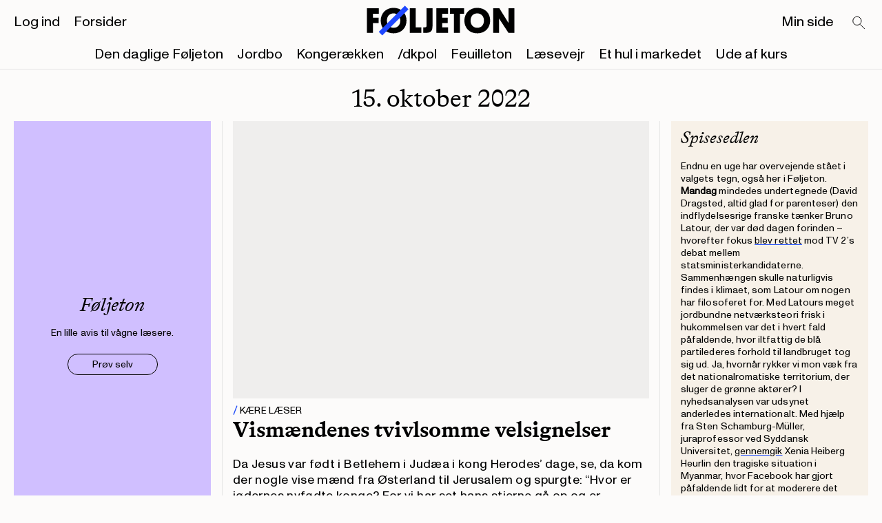

--- FILE ---
content_type: text/html
request_url: https://www.foljeton.dk/editions/15-oktober-2022
body_size: 11021
content:
<!DOCTYPE html>
<html lang="en">
	<head>
		<meta charset="utf-8" />
		<meta name="viewport" content="width=device-width, initial-scale=1" />
		<link rel="apple-touch-icon" sizes="180x180" href="../favicon/apple-touch-icon.png">
		<link rel="icon" type="image/png" sizes="32x32" href="../favicon/favicon-32x32.png">
		<link rel="icon" type="image/png" sizes="16x16" href="../favicon/favicon-16x16.png">
		<link rel="manifest" href="../favicon/site.webmanifest">
		<link rel="mask-icon" href="../favicon/safari-pinned-tab.svg" color="#ffe070">
		<meta name="msapplication-TileColor" content="#ffffff">
		<meta name="theme-color" content="#ffffff">
		
		<link href="../_app/immutable/assets/0.bd18dd9e.css" rel="stylesheet">
		<link href="../_app/immutable/assets/Image.f28cfadb.css" rel="stylesheet">
		<link href="../_app/immutable/assets/Edition.85f200de.css" rel="stylesheet">
		<link href="../_app/immutable/assets/Post.18d0074b.css" rel="stylesheet">
		<link href="../_app/immutable/assets/Author.b917f0d4.css" rel="stylesheet"><title>15. oktober 2022 - Føljeton</title><!-- HEAD_svelte-z2sxyo_START --> <meta name="og:title" property="og:title" content="15. oktober 2022 - Føljeton"><link rel="canonical" href="https://foljeton.dk/editions/15-oktober-2022"><meta property="og:url" content="https://foljeton.dk/editions/15-oktober-2022"><!-- HTML_TAG_START -->
		<script type="application/ld+json">
			{"@context":"https://schema.org","@graph":[{"@type":["Person","Organization"],"@id":"https://foljeton.dk/#/schema/person/3d3667eb04b01bcaf02e69c1b076f72b","name":"Føljeton","image":{"@type":"ImageObject","@id":"https://foljeton.dk/#personlogo","inLanguage":"da-DK","url":"https://foljeton.dk","width":512,"height":512,"caption":"Føljeton"},"logo":{"@id":"https://foljeton.dk/#personlogo"},"sameAs":["https://www.instagram.com/foljeton/","https://www.linkedin.com/company/f%C3%B8ljeton/","https://www.facebook.com/foljeton"]},{"@type":"WebSite","@id":"https://foljeton.dk/#website","url":"https://foljeton.dk","name":"Føljeton","description":"","publisher":{"@id":"https://foljeton.dk/#/schema/person/3d3667eb04b01bcaf02e69c1b076f72b"},"potentialAction":[{"@type":"SearchAction","target":"https://foljeton.dk/?s={search_term_string}","query-input":"required name=search_term_string"}],"inLanguage":"da-DK"},{"@type":"ImageObject","@id":"https://foljeton.dk#primaryimage","inLanguage":"da-DK","width":512,"height":512,"caption":""},{"@type":"WebPage","@id":"https://foljeton.dk#webpage","canonicalURL":"https://foljeton.dk/editions/15-oktober-2022","name":"15. oktober 2022 - Føljeton","isPartOf":{"@id":"https://foljeton.dk/#website"},"primaryImageOfPage":{"@id":"https://foljeton.dk#primaryimage"},"datePublished":"2022-10-15T09:51:05","dateModified":"2022-10-15T09:51:05","author":{"@id":"https://foljeton.dk/#/schema/person/3d3667eb04b01bcaf02e69c1b076f72b"},"description":"","breadcrumb":{"@id":"https://foljeton.dk#breadcrumb"},"inLanguage":"da-DK","potentialAction":[{"@type":"ReadAction","target":["https://foljeton.dk"]}]},{"@type":"BreadcrumbList","@id":"https://foljeton.dk#breadcrumb","itemListElement":[{"@type":"ListItem","position":1,"item":{"@type":"WebPage","@id":"https://foljeton.dk/","url":"https://foljeton.dk/","name":"Føljeton"}},{"@type":"ListItem","position":2,"item":{"@type":"WebPage","@id":"https://foljeton.dk/post/15-oktober-2022","url":"https://foljeton.dk/post/15-oktober-2022","name":"15. oktober 2022"}}]},{"@type":["Person","Organization"],"@id":"https://foljeton.dk/#/schema/person/3d3667eb04b01bcaf02e69c1b076f72b","name":"entity","image":{"@type":"ImageObject","@id":"https://foljeton.dk/#personlogo","inLanguage":"da-DK","url":"undefined","contentUrl":"undefined","width":512,"height":512,"caption":"entity"},"logo":{"@id":"https://foljeton.dk/#personlogo"},"sameAs":["https://www.instagram.com/foljeton/","https://www.linkedin.com/company/f%C3%B8ljeton/","https://www.facebook.com/foljeton"]}]}
		</script>
	<!-- HTML_TAG_END --><!-- HEAD_svelte-z2sxyo_END -->
		
		<!-- Facebook Pixel Code -->
		<script>
			!function(f,b,e,v,n,t,s)
			{if(f.fbq)return;n=f.fbq=function(){n.callMethod?
			n.callMethod.apply(n,arguments):n.queue.push(arguments)};
			if(!f._fbq)f._fbq=n;n.push=n;n.loaded=!0;n.version='2.0';
			n.queue=[];t=b.createElement(e);t.async=!0;
			t.src=v;s=b.getElementsByTagName(e)[0];
			s.parentNode.insertBefore(t,s)}(window, document,'script',
			'https://connect.facebook.net/en_US/fbevents.js');
			fbq('init', '916485799930669');
			fbq('track', 'PageView');
		</script>
		<noscript>
			<img height="1" width="1" style="display:none" 
					src="https://www.facebook.com/tr?id=916485799930669&ev=PageView&noscript=1"/>
		</noscript>
		<!-- End Facebook Pixel Code -->
	</head>
	<body data-sveltekit-preload-data="hover">
		<div style="display: contents">  <header class="header svelte-9uw1hy  s-hidden s-bg-visible"><div class="mobile-menu svelte-9uw1hy"><div class="mobile-menu__menus svelte-9uw1hy"><nav><ul class="list--reset horizontal svelte-1mtqs5d"><li class="svelte-1mtqs5d"><a href="https://din.foljeton.dk/login?goto=editorial" class="default">Log ind</a> </li><li class="svelte-1mtqs5d"><a href="/forsider" class="default">Forsider</a> </li></ul></nav> <nav><ul class="list--reset horizontal svelte-1mtqs5d"><li class="svelte-1mtqs5d"><a href="#0" class="default">Søg</a> </li><li class="svelte-1mtqs5d"><a href="/klubhuset" class="default">Min side</a> </li></ul></nav> <nav><ul class="list--reset horizontal svelte-1mtqs5d"><li class="svelte-1mtqs5d"><a href="/foeljeton" class="default">Den daglige Føljeton</a> </li><li class="svelte-1mtqs5d"><a href="/jordbo" class="default">Jordbo</a> </li><li class="svelte-1mtqs5d"><a href="/kongeraekken" class="default">Kongerækken</a> </li><li class="svelte-1mtqs5d"><a href="/dkpol" class="default">/dkpol</a> </li><li class="svelte-1mtqs5d"><a href="/feuilleton" class="default">Feuilleton</a> </li><li class="svelte-1mtqs5d"><a href="/laesevejr" class="default">Læsevejr</a> </li><li class="svelte-1mtqs5d"><a href="/et-hul-i-markedet" class="default">Et hul i markedet</a> </li><li class="svelte-1mtqs5d"><a href="/ude-af-kurs" class="default">Ude af kurs</a> </li></ul></nav></div> <div class="mobile-menu__footer svelte-9uw1hy"><footer class="page-width grid svelte-vna8nu"><div class="line svelte-vna8nu"></div> <div class="page-width grid inner svelte-vna8nu"><div class="footer-navigation svelte-vna8nu"><nav><ul class="list--reset vertical svelte-1mtqs5d"><li class="svelte-1mtqs5d"><a href="/foeljeton" class="link--reset">Føljeton</a> </li><li class="svelte-1mtqs5d"><a href="/dkpol/" class="link--reset">/dkpol</a> </li><li class="svelte-1mtqs5d"><a href="/jordbo/" class="link--reset">Jordbo</a> </li><li class="svelte-1mtqs5d"><a href="/feuilleton/" class="link--reset">Feuilleton</a> </li><li class="svelte-1mtqs5d"><a href="/et-hul-i-markedet/" class="link--reset">Et Hul i Markedet</a> </li><li class="svelte-1mtqs5d"><a href="/laesevejr" class="link--reset">Læsevejr</a> </li><li class="svelte-1mtqs5d"><a href="/ude-af-kurs" class="link--reset">Ude af kurs</a> </li><li class="svelte-1mtqs5d"><a href="mailto:kontakt@foljeton.dk" class="link--reset">Kontakt</a> </li></ul></nav></div> <div class="some-navigation svelte-vna8nu"><nav><ul class="list--reset vertical svelte-1mtqs5d"><li class="svelte-1mtqs5d"><a href="https://twitter.com/foljetondk" class="link--reset">Twitter</a> </li><li class="svelte-1mtqs5d"><a href="https://www.instagram.com/foljeton/" class="link--reset">Instagram</a> </li><li class="svelte-1mtqs5d"><a href="https://www.facebook.com/foljeton" class="link--reset">Facebook</a> </li></ul></nav></div></div> <div class="address svelte-vna8nu" data-svelte-h="svelte-1fqc5sn"><p class="svelte-vna8nu">Føljeton<br>
      Dyrkøb 7, 1. sal<br>
      1166 København</p></div> <div class="copyright svelte-vna8nu"><p class="svelte-vna8nu">© 2015-2025 Føljeton</p></div> </footer></div></div> <div class="inner page-padding grid svelte-9uw1hy"><div class="main-menu svelte-9uw1hy"><nav><ul class="list--reset horizontal svelte-1mtqs5d"><li class="svelte-1mtqs5d"><a href="https://din.foljeton.dk/login?goto=editorial" class="default">Log ind</a> </li><li class="svelte-1mtqs5d"><a href="/forsider" class="default">Forsider</a> </li></ul></nav></div> <div class="search svelte-9uw1hy" data-svelte-h="svelte-3zw3ax"><a href="/search" aria-label="Search" class="svelte-9uw1hy"><svg viewBox="0 0 27 27" xmlns="http://www.w3.org/2000/svg" class="svelte-9uw1hy"><path d="M14.739 14.219A6.348 6.348 0 1 1 5.76 5.24a6.348 6.348 0 0 1 8.978 8.978ZM14.754 14.911l6.918 6.917" stroke="currentColor" fill="none"></path></svg></a></div> <div class="logo svelte-9uw1hy"><a href="/" class="logo__link svelte-9uw1hy"><svg xmlns="http://www.w3.org/2000/svg" viewBox="30 30 800 160" enable-background="new 0 0 800 160" xml:space="preserve" class="svelte-9uw1hy"><path d="M262.3,172.1V39.9h31.8v102.4h30.2v29.8H262.3z" class="logo-letter"></path><path d="M334.2,172.1v-29.8h10.1c6.7,0,8-4.8,8-9.2V39.9h31.9v97.4c0,20.8-6.7,34.8-34.8,34.8H334.2z" class="logo-letter"></path><path d="M404.6,172.1V39.9h63.3v29.8h-31.3v20.4h29.8v29.4h-29.8v22.7h31.3v29.8H404.6z" class="logo-letter"></path><path d="M531.8,69.7v102.4h-31.9V69.7h-22.1V39.9h76.1v29.8H531.8z" class="logo-letter"></path><path d="M624.2,37.4c43.2,0,70.1,29.6,70.1,68.2c0,38.6-26.7,69-69.1,69c-43.2,0-69.6-29.6-69.6-68.4
            C555.5,67.8,583.4,37.4,624.2,37.4z M624.9,144.8c23.4,0,36-17.2,36-38.8s-13.4-38.8-36.2-38.8c-23.3,0-35.7,17.2-35.7,38.8
            C589,127.8,602.9,144.8,624.9,144.8z" class="logo-letter"></path><path d="M174.5,37.4c43.2,0,70.1,29.6,70.1,68.2c0,38.6-26.7,69-69.1,69c-43.2,0-69.6-29.6-69.6-68.4
            C105.9,67.8,133.7,37.4,174.5,37.4z M175.2,144.8c23.4,0,36-17.2,36-38.8S197.8,67.2,175,67.2c-23.3,0-35.7,17.2-35.7,38.8
            C139.3,127.8,153.2,144.8,175.2,144.8z" class="logo-letter"></path><path d="M741.6,94v78.1h-30.7V39.9h32.8l49.7,79.9V39.9h30.8v132.2h-31.6L741.6,94z" class="logo-letter"></path><path d="M63.9,119.6v52.5H31.9V39.9h63.4v29.8H63.9v20.4h30.6v29.4H63.9z" class="logo-letter"></path><polygon fill="#1E46FF" points="114.4,185.8 95.5,166.9 236.1,26.2 255.1,45.1 "></polygon></svg></a></div> <div class="hamburger svelte-9uw1hy"><a href="#0" aria-label="Open main menu"><div class="hamburger state--1 svelte-13g3xri"><div class="svelte-13g3xri"></div> <div class="svelte-13g3xri"></div> <div class="svelte-13g3xri"></div> </div></a></div> <div class="newsletters-menu svelte-9uw1hy"><nav><ul class="list--reset horizontal svelte-1mtqs5d"><li class="svelte-1mtqs5d"><a href="/foeljeton" class="default">Den daglige Føljeton</a> </li><li class="svelte-1mtqs5d"><a href="/jordbo" class="default">Jordbo</a> </li><li class="svelte-1mtqs5d"><a href="/kongeraekken" class="default">Kongerækken</a> </li><li class="svelte-1mtqs5d"><a href="/dkpol" class="default">/dkpol</a> </li><li class="svelte-1mtqs5d"><a href="/feuilleton" class="default">Feuilleton</a> </li><li class="svelte-1mtqs5d"><a href="/laesevejr" class="default">Læsevejr</a> </li><li class="svelte-1mtqs5d"><a href="/et-hul-i-markedet" class="default">Et hul i markedet</a> </li><li class="svelte-1mtqs5d"><a href="/ude-af-kurs" class="default">Ude af kurs</a> </li></ul></nav></div> <div class="secondary-menu svelte-9uw1hy"><nav><ul class="list--reset horizontal svelte-1mtqs5d"><li class="svelte-1mtqs5d"><a href="/klubhuset" class="default">Min side</a> </li></ul></nav></div></div> </header> <main class="svelte-lkoy9f"> <div class="edition page-width--from-tablet svelte-cnv0f9 edition--commercial-after"><p class="title f-h5 f-h4--tablet svelte-cnv0f9">15. oktober 2022</p> <div class="grid"><div class="left svelte-cnv0f9"><div class="left__left svelte-cnv0f9">  <div class="add add--top-left svelte-cnv0f9"><div class="add__container svelte-6qlic9"><div class="add add--portrait svelte-6qlic9" style="background-color: #D0BFFF;"> <div class="content svelte-6qlic9"><p class="title svelte-6qlic9">Føljeton</p> <p class="text f-intro svelte-6qlic9 f-intro--small"><!-- HTML_TAG_START --><p>En lille avis til vågne læsere.</p>
<!-- HTML_TAG_END --></p> <a href="/foeljeton" class="button button--light button--round svelte-6qlic9">Prøv selv</a></div></div> </div></div></div> <div class="post post--main svelte-cnv0f9"><div class="post post--large svelte-49wh46"><div class="image svelte-49wh46"><div class="svelte-49wh46"><a href="/post/vismaendenes-tvivlsomme-velsignelser" class="svelte-49wh46"><div class="svelte-1c44y5p"><picture class="svelte-2hs0ye  background cover"> <source sizes="(min-width: 768px) 50vw, 100vw"> <img src="https://wp.foljeton.dk/wp-content/uploads/2022/10/20220531-135449-L-1920x1280we.jpeg" alt="" width="1920" height="1281" loading="lazy" class="svelte-2hs0ye"></picture> </div></a></div></div> <div class="content__container svelte-49wh46 page-width--on-mobile"><div class="section svelte-49wh46"><p class="f-trompeter svelte-5u6ann"><span class="svelte-5u6ann"><svg width="6" height="12" viewBox="0 0 6 12" fill="none" xmlns="http://www.w3.org/2000/svg"><path d="M1.357 11.918 5.635.717 4.532.296.255 11.497l1.102.42Z" fill="currentColor"></path></svg></span> <!-- HTML_TAG_START -->Kære læser<!-- HTML_TAG_END --></p></div>  <div class="content f-intro svelte-49wh46  f-intro--large"><a href="/post/vismaendenes-tvivlsomme-velsignelser" target="" class="title link--reset  f-h2 f-h3--tablet svelte-49wh46">Vismændenes tvivlsomme velsignelser</a> <div class="text-container svelte-49wh46 f-intro f-intro--large"><!-- HTML_TAG_START --><p>Da Jesus var født i Betlehem i Judæa i kong Herodes&#8217; dage, se, da kom der nogle vise mænd fra Østerland til Jerusalem og spurgte: “Hvor er jødernes nyfødte konge? For vi har set hans stjerne gå op og er kommet for at tilbede ham.“ Da kong Herodes hørte det, blev han forfærdet, og hele [&hellip;]</p>
<!-- HTML_TAG_END --></div></div>  <div class="byline svelte-49wh46"><p class="f-information svelte-fje3o3"><a href="/author/david" class="link--reset">David Dragsted</a></p></div> </div> </div> </div><div class="post post--main svelte-cnv0f9"><div class="post post--large svelte-49wh46"><div class="image svelte-49wh46"><div class="svelte-49wh46"><a href="/post/partierne-vil-prioritere-psykiatrien-men-hvordan" class="svelte-49wh46"><div class="svelte-1c44y5p"><picture class="svelte-2hs0ye  background cover"> <source sizes="(min-width: 768px) 50vw, 100vw"> <img src="https://wp.foljeton.dk/wp-content/uploads/2022/10/foljeton_a_child_standing_with_a_dark_cloud_over_its_head_e0b9d2ab-55e5-45a3-a307-7403c14eabba.png" alt="" width="1024" height="1024" loading="lazy" class="svelte-2hs0ye"></picture> </div></a></div></div> <div class="content__container svelte-49wh46 page-width--on-mobile"><div class="section svelte-49wh46"><p class="f-trompeter svelte-5u6ann"><span class="svelte-5u6ann"><svg width="6" height="12" viewBox="0 0 6 12" fill="none" xmlns="http://www.w3.org/2000/svg"><path d="M1.357 11.918 5.635.717 4.532.296.255 11.497l1.102.42Z" fill="currentColor"></path></svg></span> <!-- HTML_TAG_START -->Kære læser<!-- HTML_TAG_END --></p></div>  <div class="content f-intro svelte-49wh46  f-intro--large"><a href="/post/partierne-vil-prioritere-psykiatrien-men-hvordan" target="" class="title link--reset  f-h2 f-h3--tablet svelte-49wh46">Partierne vil prioritere psykiatrien. Men hvordan?</a> <div class="text-container svelte-49wh46 f-intro f-intro--large"><!-- HTML_TAG_START --><p>I denne uge har Føljeton haft 15-årige Alma, der til dagligt går i 9. klasse, i folkeskolepraktik. Med et valg på trapperne var vi selvsagt nysgerrige på, hvilke emner Alma særligt er optaget af. Resultatet blev nedenstående analyse af unges mistrivsel og den underprioriterede psykiatri.  &nbsp; Dansk psykiatri er i opløsning. Det er nutidens synkende [&hellip;]</p>
<!-- HTML_TAG_END --></div></div>  <div class="byline svelte-49wh46"><p class="f-information svelte-fje3o3"><a href="/author/alma-willum-hagelund" class="link--reset">Alma Willum Hagelund</a></p></div> </div> </div> </div> <div class="left__bottom svelte-cnv0f9"><div class="left__bottom__section-headline page-width--on-mobile svelte-cnv0f9" data-svelte-h="svelte-1wxoldt"><h4 class="f-h4 f-h4--italic f-h5--tablet f-h5--italic--tablet">Det bedste vi har set</h4> </div> <div class="left__bottom__posts svelte-cnv0f9"><div class="post post--best svelte-cnv0f9"><div class="post post--medium svelte-49wh46"><div class="image svelte-49wh46"><div class="svelte-49wh46 page-width--on-mobile"><a href="https://aeon.co/essays/how-one-modest-shrub-entrapped-humans-in-its-service" class="svelte-49wh46"><div class="svelte-1c44y5p"><picture class="svelte-2hs0ye  background cover"> <source sizes="(min-width: 768px) 25vw, 100vw"> <img src="https://wp.foljeton.dk/wp-content/uploads/2022/10/foljeton_a_heath_in_jutland_with_purple_heathers_3c081e23-b866-472f-a435-281cdedd90a5.png" alt="" width="1024" height="1024" loading="lazy" class="svelte-2hs0ye"></picture> </div></a></div></div> <div class="content__container svelte-49wh46 page-width--on-mobile">  <div class="content f-intro svelte-49wh46"><a href="https://aeon.co/essays/how-one-modest-shrub-entrapped-humans-in-its-service" target="_blank" class="title link--reset  f-h4 f-h5--tablet svelte-49wh46">Gensidig domesticering</a> <div class="text-container svelte-49wh46"><!-- HTML_TAG_START --><p><strong>Gensidig domesticering</strong></p>
<p>“Vi opfatter ofte domesticering som en proces, der involverer mennesker, der tæmmer, nedfælder eller manipulerer dyr og planter. Domesticering gjorde vilde fårearter til husdyr, ulve til kæledyr og ukrudt til kornafgrøder. Det forvandlede også hele landskaber, da folk lærte at tæmme skove, græsarealer, jungler og kyster. Men det er ikke en proces, der hører en fjern fortid til. Nyere former for domesticering dukker stadig op, efterhånden som landskaber forvandles til marker med solpaneler, kystlinjer til betonmure og tidligere ørkener til skove. Hver transformation er designet til at opfylde menneskelige behov: at øge biomassen, reducere fødevareusikkerheden eller binde kulstof. Og, i hvert henseende, ser dominans ud til at drives i én retning. <em>Mennesket</em> dominerer. Men kan domesticering også bevæge sig den anden vej?“ <a href="https://aeon.co/essays/how-one-modest-shrub-entrapped-humans-in-its-service">Forunderligt essay om bl.a. lyngen på de jyske heder af den danske arkæolog Mette Løvschal i Aeon</a>.</p>
<!-- HTML_TAG_END --></div></div>   </div> </div> </div><div class="post post--best svelte-cnv0f9"><div class="post post--medium svelte-49wh46"><div class="image svelte-49wh46"><div class="svelte-49wh46 page-width--on-mobile"><a href="https://www.washingtonpost.com/world/interactive/2022/amazon-brazil-bruno-dom/" class="svelte-49wh46"><div class="svelte-1c44y5p"><picture class="svelte-2hs0ye  background cover"> <source sizes="(min-width: 768px) 25vw, 100vw"> <img src="https://wp.foljeton.dk/wp-content/uploads/2022/10/20220614-092615-L-4200x2798ma.jpg" alt="" width="4200" height="2798" loading="lazy" class="svelte-2hs0ye"></picture> </div></a></div></div> <div class="content__container svelte-49wh46 page-width--on-mobile">  <div class="content f-intro svelte-49wh46"><a href="https://www.washingtonpost.com/world/interactive/2022/amazon-brazil-bruno-dom/" target="_blank" class="title link--reset  f-h4 f-h5--tablet svelte-49wh46">I en morders fodspor</a> <div class="text-container svelte-49wh46"><!-- HTML_TAG_START --><p><strong>I en morders fodspor </strong></p>
<p>Bruno Pereira havde brugt hele sit liv på at beskytte Amazonas regnskov og dens oprindelige befolkning. Men en dag i sommeren 2022 forsvandt både han og den britiske journalist Dom Phillips fra en lille båd på Amazonfloden. Dom Phillips&#8217; ven og chef for Washington Posts Rio de Janiero-afdeling Terrence McCoy rejser ind i junglen for at undersøge, hvorfor de to mænd blev slået ihjel og <a href="https://www.washingtonpost.com/world/interactive/2022/amazon-brazil-bruno-dom/">fortæller gribende om manden, der myrdede dem</a>.</p>
<!-- HTML_TAG_END --></div></div>   </div> </div> </div><div class="post post--best svelte-cnv0f9"><div class="post post--medium svelte-49wh46"><div class="image svelte-49wh46"><a href="https://www.dr.dk/drtv/episode/deadline_-nobelprismodtagerens-opsang_341674" class="image-placeholder svelte-49wh46"><div class="svelte-49wh46"></div></a></div> <div class="content__container svelte-49wh46 page-width--on-mobile">  <div class="content f-intro svelte-49wh46"><a href="https://www.dr.dk/drtv/episode/deadline_-nobelprismodtagerens-opsang_341674" target="_blank" class="title link--reset  f-h4 f-h5--tablet svelte-49wh46">Nobelprismodtagerens opsang</a> <div class="text-container svelte-49wh46"><!-- HTML_TAG_START --><p><strong>Nobelprismodtagerens opsang </strong></p>
<p>Den nobelprismodtagende kemiker Morten Meldal var tidligere på ugen i Deadline for at snakke om vigtigheden af forskning. Udover at forklare sine egne opdagelser til en lettere forvirret Niels Krause-Kjær fik kemikeren markeret, at det nuværende fondssystem ikke efterlader meget plads til at forfølge “de tilfældigheder og gode ting, der opstår i laboratoriet“ – og som ofte er der, hvor de vigtigste opdagelser gøres. Meldal kom desuden med en opsang til politikerne om behovet for at indføre naturvidenskabsundervisning i første klasse i folkeskolen og fik ved samme lejlighed – godt suppleret af videnskabsjournalist Lone Frank – skudt regeringens forslag om en kortere kandidatuddannelse til jorden. <a href="https://www.dr.dk/drtv/episode/deadline_-nobelprismodtagerens-opsang_341674">Han er sgu for fed, ham Meldal</a>.</p>
<!-- HTML_TAG_END --></div></div>   </div> </div> </div><div class="post post--best svelte-cnv0f9"><div class="post post--medium svelte-49wh46"><div class="image svelte-49wh46"><a href="https://www.rollingstone.com/music/music-lists/best-concept-albums-1234604040/" class="image-placeholder svelte-49wh46"><div class="svelte-49wh46"></div></a></div> <div class="content__container svelte-49wh46 page-width--on-mobile">  <div class="content f-intro svelte-49wh46"><a href="https://www.rollingstone.com/music/music-lists/best-concept-albums-1234604040/" target="_blank" class="title link--reset  f-h4 f-h5--tablet svelte-49wh46">Konceptuel kærlighed</a> <div class="text-container svelte-49wh46"><!-- HTML_TAG_START --><p><strong>Konceptuel kærlighed</strong></p>
<p>Musikmagasinet Rolling Stone er tilbage med en liste fuld af det, de har døbt “verdens bedste konceptalbums“. Hvis ikke man lige går og mangler noget at høre, er listen dog også <a href="https://www.rollingstone.com/music/music-lists/best-concept-albums-1234604040/">et læs værd for underholdende albumbeskrivelser</a> som: “Unge punkere i Midvesten bliver <em>messed up </em>på stoffer, sex, alkohol og nok katolsk skyldfølelse til at fylde en hel katedral“, eller “I en dystopisk, kollektivistisk fremtid finder en fyr en guitar og begynder at drømme om en bedre verden – men når han bringer den til sit samfunds herskere, afviser de den“.</p>
<!-- HTML_TAG_END --></div></div>   </div> </div> </div><div class="post post--best svelte-cnv0f9"><div class="post post--medium svelte-49wh46"><div class="image svelte-49wh46"><a href="https://www.euroman.dk/livsstil/lev-som-en-faengslet-spion-chef-her-er-rutinen-der-faar-dig-godt-igennem-vintermoerket" class="image-placeholder svelte-49wh46"><div class="svelte-49wh46"></div></a></div> <div class="content__container svelte-49wh46 page-width--on-mobile">  <div class="content f-intro svelte-49wh46"><a href="https://www.euroman.dk/livsstil/lev-som-en-faengslet-spion-chef-her-er-rutinen-der-faar-dig-godt-igennem-vintermoerket" target="_blank" class="title link--reset  f-h4 f-h5--tablet svelte-49wh46">Tid til en ny rutine?</a> <div class="text-container svelte-49wh46"><!-- HTML_TAG_START --><p><strong>Tid til en ny rutine? </strong></p>
<p>Dagene er blevet korte, og kastanjerne ligger efterhånden lidt udtrådte på stierne iblandt blade, der knaser. Ja, efteråret er over os, og hvis du også går og har lidt svært ved at komme ud af sengen i de mørke morgener, så er det måske tid til at få sig en ny morgenrutine. <a href="https://www.euroman.dk/livsstil/lev-som-en-faengslet-spion-chef-her-er-rutinen-der-faar-dig-godt-igennem-vintermoerket">Hvad med at prøve tidligere FE-chef Lars Findsens fra da han sad i fængsel?</a></p>
<!-- HTML_TAG_END --></div></div>   </div> </div> </div></div></div></div> <div class="right svelte-cnv0f9"><div class="right__top svelte-cnv0f9">  <div class="box--padding bg--sand svelte-cnv0f9"><p class="f-h4 f-h4--italic f-h5--tablet f-h5--italic--tablet current__headline svelte-cnv0f9" data-svelte-h="svelte-qii3kz">Spisesedlen</p> <div class="post post--current svelte-cnv0f9"><div class="post post--small svelte-49wh46"> <div class="content__container svelte-49wh46">  <div class="content f-intro svelte-49wh46 f-intro--small"> <div class="text-container svelte-49wh46"><!-- HTML_TAG_START --><p>Endnu en uge har overvejende stået i valgets tegn, også her i Føljeton. <strong>Mandag</strong> mindedes undertegnede (David Dragsted, altid glad for parenteser) den indflydelsesrige franske tænker Bruno Latour, der var død dagen forinden – hvorefter fokus <a href="https://foljeton.dk/165020/mindre-landbrug-mere-latour">blev rettet</a> mod TV 2’s debat mellem statsministerkandidaterne. Sammenhængen skulle naturligvis findes i klimaet, som Latour om nogen har filosoferet for. Med Latours meget jordbundne netværksteori frisk i hukommelsen var det i hvert fald påfaldende, hvor iltfattig de blå partilederes forhold til landbruget tog sig ud. Ja, hvornår rykker vi mon væk fra det nationalromatiske territorium, der sluger de grønne aktører?</p>
<p>I nyhedsanalysen var udsynet anderledes internationalt. Med hjælp fra Sten Schamburg-Müller, juraprofessor ved Syddansk Universitet, <a href="https://foljeton.dk/164890/metas-ansvar-i-myanmar">gennemgik</a> Xenia Heiberg Heurlin den tragiske situation i Myanmar, hvor Facebook har gjort påfaldende lidt for at moderere det hadefulde anti-rohingya-indhold, der i 2017 kulminerede i etniske udrensninger. Spørger man Amnesty International, har Facebooks ageren i landet faktisk været så mangelfuld, at det sociale medie bærer et medansvar for uhyrlighederne.</p>
<!-- HTML_TAG_END --></div></div>   </div> </div> </div><div class="post post--current svelte-cnv0f9"><div class="post post--small svelte-49wh46"> <div class="content__container svelte-49wh46">  <div class="content f-intro svelte-49wh46 f-intro--small"> <div class="text-container svelte-49wh46"><!-- HTML_TAG_START --><p><strong>Tirsdag</strong> gik turen tilbage til vores egen, noget mere trygge andedam, der dog heller ikke er uden sine moralske udfordringer. Med udgangspunkt i Socialdemokratiets udlændingepolitik tog Oliver Stilling et opgør med det dunkle nysprog, partiet tilsyneladende <a href="https://foljeton.dk/165049/socialdemokratiets-moralske-fallit">pakker</a> sit menneskesyn ind i – her ansporet af tidligere udlændinge- og integrationsminister Mattias Tesfayes (S) udtalelser om at asylsystemet skal gentænkes, “så færre mennesker hopper i en gummibåd på en farefuld rejse over Middelhavet“:</p>
<p>“Samtidig med at Tesfaye her anerkender, at flugten over Middelhavet er “farefuld“, vælger han at benytte verbet “hopper“, som får det til at lyde som en beslutning, man træffer i en håndevending på samme måde, som man vælger at tage bussen hjem, fordi det regner. Uden at bruge det fortærskede begreb ‘bekvemmelighedsflygtning’ får Tesfaye antydet, at folk, der udsætter sig selv og deres familie for denne rejse, er netop det. Ingen ville gøre det, hvis man havde et valg. Mattias Tesfaye skulle selv prøve at hoppe i en gummibåd og stævne ud på Middelhavet.“</p>
<p>Mens Oliver harcelerede over den manglende humanisme, tog jeg i en billedanalyse fat i Konservatives forperson Søren Pape Poulsens foreløbige deroute under valgkampen. På kampagnesporet havde Pape <a href="https://foljeton.dk/165099/papes-triste-shoppingtur">fundet vej</a> til Bilka i Næstved, der der dog ikke så ud til at vække den store begejstring. Det var der ikke så meget at sige til, Papes mange møgsager taget i betragtning.</p>
<!-- HTML_TAG_END --></div></div>   </div> </div> </div><div class="post post--current svelte-cnv0f9"><div class="post post--small svelte-49wh46"> <div class="content__container svelte-49wh46">  <div class="content f-intro svelte-49wh46 f-intro--small"> <div class="text-container svelte-49wh46"><!-- HTML_TAG_START --><p>Egentlig kan man godt undre sig over, hvorfor Søren Pape ikke er blevet klædt bedre på, inden han udbasunerede sine statsministerdrømme. Til Konservatives forsvar må det dog siges, at modeluner kan være svære at greje. Spørg bare Frankrigs statsminister Emmanuel Macron, der har fået ørene i maskinen for at omfavne rullekraven. Hele den mærkværdige affære <a href="https://foljeton.dk/165285/rullekravens-forbandelse">skrev</a> jeg om <strong>onsdag</strong>, inden fokus blev rettet mod indførslen af højere flyafgifter, som der nu tegner sig et flertal for i befolkningen.</p>
<p>Mens flyafgifter bliver et stadig mindre kontroversielt værn mod klimaforandringerne, er historien fortsat en anden når det kommer til atomkraft. Selvom atomkraftværker kan generere strøm uden CO2-udledninger, tøver mange miljøorganisationer i hvert fald med at kalde teknologien grøn, det farlige atomaffald in mente. I et forsøg på at nå ind til kernen af debatten var Emma Louise Stenholm <a href="https://foljeton.dk/165065/med-miniatomkraft-i-baghaven">rejst til Tjekkiet</a>, hvor hun bl.a. havde sat den tjekkiske atomkraftingeniør Jiri Duspiva stævne ved forskningscenteret ÚJV Řež:</p>
<p>“De beroliger mig med, at de blå og gule skraldespande klistermærket med ord som 22-Radiochemie ikke er til radioaktivt affald, men bare er navne på afdelingerne. Hundredvis af mennesker har sin daglige gang herude, og det kan være svært at holde styr på, hvem der må bruge hvad. Udefra er det ikke til at se, at to store testreaktorer gemmer sig i vejkanten, og i en anden bygning laver de radiofarmaceutiske lægemidler, som dem, der sprøjter radioaktive stoffer ind i kroppen for at lyse syge celler op.“</p>
<!-- HTML_TAG_END --></div></div>   </div> </div> </div><div class="post post--current svelte-cnv0f9"><div class="post post--small svelte-49wh46"> <div class="content__container svelte-49wh46">  <div class="content f-intro svelte-49wh46 f-intro--small"> <div class="text-container svelte-49wh46"><!-- HTML_TAG_START --><p>Det ville nok være en overdrivelse at kalde regeringens plan om at oprette et modtagecenter for asylansøgere i Rwanda for radioaktiv. Noget kunne dog tyde på, at det symbolpolitiske gakkelak-forslag nu alligevel får visse socialdemokrater til at søge mod fornuftens beskyttelsesrum. Oliver Stilling <a href="https://foljeton.dk/165366/spraekkerne-i-s-raekkerne">analyserede</a> i en ‘Kære læser’ <strong>torsdag</strong>, hvordan eksempelvis fødevareminister Rasmus Prehns (S) forsigtige modstand over for Rwanda-planerne kan vidne om begyndende sprækker i S-rækkerne.</p>
<p>Samme dag havde vi debut på vores nye valgformat, som vi laver i samarbejde med Den Grønne Ungdomsbevægelse. Frem mod folketingsvalget d. 1. oktober vil vi kort og godt vurdere partiernes klimapolitik – for uanset hvad, politikerne selv måtte sige (og ikke sige), er og bliver klimaforandringerne vor tids allervigtigste udfordring. Moderaterne var de første, der <a href="https://foljeton.dk/165319/moderaternes-evidens-og-faglighed-er-ikke-nok-til-at-faa-os-i-maal">stod for skud</a>. Klimatemaet fortsatte også i nyhedsanalysen, hvor Lars Trier Mogensen <a href="https://foljeton.dk/165411/klima-dominerer-vaelgernes-dagsorden">forklarede</a>, hvorfor klima og miljø kan blive valgets udslagsgivende mærkesag:</p>
<p>“Vurderet på dagens Voxmeter-måling, der vel at mærke er lavet efter valgudskrivelsen, vil styrkeforholdene mellem blokkene gradvist bevæge sig i retning af de rød-grønne partier, ganske enkelt fordi vælgerne også betragter Alternativet, SF, Enhedslisten og De Radikale som de partier, som er bedst til at håndtere klimapolitik.“</p>
<!-- HTML_TAG_END --></div></div>   </div> </div> </div><div class="post post--current svelte-cnv0f9"><div class="post post--small svelte-49wh46"> <div class="content__container svelte-49wh46">  <div class="content f-intro svelte-49wh46 f-intro--small"> <div class="text-container svelte-49wh46"><!-- HTML_TAG_START --><p><strong>Fredag </strong>gik turen til VM i Qatar. Egentlig er det ikke fordi vi behøver en anledning til at <a href="https://foljeton.dk/165558/vm-har-brug-for-en-lars-findsen">kritisere</a> den kommende, menneskerettighedsforagtende slutrunde, men dagen forinden havde Qatars emir, sheik Tamim bin Hamad Al Thani, altså valgt at sætte trumf på vanviddet ved at takke Vladimir Putin for Ruslands hjælp med forberedelserne. Som jeg skrev i en &#8216;Kære læser&#8217;, burde vi for længst have lavet en sportsligt boykot af turneringen. Nu er der dog bare tilbage at håbe, at landstræner Kasper Hjulmand og kompagni “laver en Lars Findsen og ved første kampfløjt udgiver en komplet uventet debatbog, der skyder med skarpt mod alt og alle – og i helt utvetydige vendinger fordømmer regimet i Qatar og Fifa&#8217;s pengegriske korruption“.</p>
<p>Og så sluttede vi ellers af med at give ordet til nogle af de stemmer, der risikerer at blive glemt i valgkampen. Inspireret af statsminister Mette Frederiksens (S) løfte, da valget blev udskrevet den 5. oktober, havde Emilie Ewald <a href="https://foljeton.dk/165484/valgkampens-glemte-stemmer">taget kontakt</a> til bl.a. Ronas Korkmaz, forperson i Mino Ung København, og Henrik Mas, tidligere hjemløs og fungerende forperson i SAND, for at høre, hvad valget også bør handle om. Vi krydser fingre for, at de kommende uger bliver mere mangfoldige. <em>/David Dragsted </em></p>
<!-- HTML_TAG_END --></div></div>   </div> </div> </div></div></div>  <div class="right__bottom svelte-cnv0f9"><div class="post post--end svelte-cnv0f9"><div class="post post--default svelte-49wh46"> <div class="content__container svelte-49wh46 page-width--on-mobile"><div class="section svelte-49wh46"><p class="f-trompeter svelte-5u6ann"><span class="svelte-5u6ann"><svg width="6" height="12" viewBox="0 0 6 12" fill="none" xmlns="http://www.w3.org/2000/svg"><path d="M1.357 11.918 5.635.717 4.532.296.255 11.497l1.102.42Z" fill="currentColor"></path></svg></span> <!-- HTML_TAG_START -->Et sidste ord<!-- HTML_TAG_END --></p></div>  <div class="content f-intro svelte-49wh46 f-intro--small"> <div class="text-container svelte-49wh46"><!-- HTML_TAG_START --><p><a href="https://twitter.com/ThaiAsian/status/1580659832805216256">Sten og glashus, Konservative</a>.</p>
<p>Rigtig god weekend!</p>
<!-- HTML_TAG_END --></div></div>   </div> </div> </div></div></div></div></div> </main> <footer class="page-width grid svelte-vna8nu"><div class="line svelte-vna8nu"></div> <div class="page-width grid inner svelte-vna8nu"><div class="footer-navigation svelte-vna8nu"><nav><ul class="list--reset vertical svelte-1mtqs5d"><li class="svelte-1mtqs5d"><a href="/foeljeton" class="link--reset">Føljeton</a> </li><li class="svelte-1mtqs5d"><a href="/dkpol/" class="link--reset">/dkpol</a> </li><li class="svelte-1mtqs5d"><a href="/jordbo/" class="link--reset">Jordbo</a> </li><li class="svelte-1mtqs5d"><a href="/feuilleton/" class="link--reset">Feuilleton</a> </li><li class="svelte-1mtqs5d"><a href="/et-hul-i-markedet/" class="link--reset">Et Hul i Markedet</a> </li><li class="svelte-1mtqs5d"><a href="/laesevejr" class="link--reset">Læsevejr</a> </li><li class="svelte-1mtqs5d"><a href="/ude-af-kurs" class="link--reset">Ude af kurs</a> </li><li class="svelte-1mtqs5d"><a href="mailto:kontakt@foljeton.dk" class="link--reset">Kontakt</a> </li></ul></nav></div> <div class="some-navigation svelte-vna8nu"><nav><ul class="list--reset vertical svelte-1mtqs5d"><li class="svelte-1mtqs5d"><a href="https://twitter.com/foljetondk" class="link--reset">Twitter</a> </li><li class="svelte-1mtqs5d"><a href="https://www.instagram.com/foljeton/" class="link--reset">Instagram</a> </li><li class="svelte-1mtqs5d"><a href="https://www.facebook.com/foljeton" class="link--reset">Facebook</a> </li></ul></nav></div></div> <div class="address svelte-vna8nu" data-svelte-h="svelte-1fqc5sn"><p class="svelte-vna8nu">Føljeton<br>
      Dyrkøb 7, 1. sal<br>
      1166 København</p></div> <div class="copyright svelte-vna8nu"><p class="svelte-vna8nu">© 2015-2025 Føljeton</p></div> </footer> <div class="dev svelte-1m3w12p" data-svelte-h="svelte-osnq24"><div class="dev__guides svelte-1m3w12p"><div class="dev__columns-container grid page-width grid svelte-1m3w12p"><div class="dev__column svelte-1m3w12p"><p>1</p></div> <div class="dev__column svelte-1m3w12p"><p>2</p></div> <div class="dev__column svelte-1m3w12p"><p>3</p></div> <div class="dev__column svelte-1m3w12p"><p>4</p></div> <div class="dev__column svelte-1m3w12p"><p>5</p></div> <div class="dev__column svelte-1m3w12p"><p>6</p></div> <div class="dev__column svelte-1m3w12p"><p>7</p></div> <div class="dev__column svelte-1m3w12p"><p>8</p></div> <div class="dev__column svelte-1m3w12p"><p>9</p></div> <div class="dev__column svelte-1m3w12p"><p>10</p></div> <div class="dev__column svelte-1m3w12p"><p>11</p></div> <div class="dev__column svelte-1m3w12p"><p>12</p></div></div></div></div>  
			
			<script>
				{
					__sveltekit_12n2lyp = {
						base: new URL("..", location).pathname.slice(0, -1),
						env: {"PUBLIC_APP_COOKIE_DOMAIN":"https://central-api.foljeton.dk","PUBLIC_WORDPRESS_BASE_URL":"https://wp.foljeton.dk"}
					};

					const element = document.currentScript.parentElement;

					const data = [null,null];

					Promise.all([
						import("../_app/immutable/entry/start.4c4064f2.js"),
						import("../_app/immutable/entry/app.9a908d88.js")
					]).then(([kit, app]) => {
						kit.start(app, element, {
							node_ids: [0, 8],
							data,
							form: null,
							error: null
						});
					});
				}
			</script>
		</div>
	</body>
</html>


--- FILE ---
content_type: text/css; charset=utf-8
request_url: https://www.foljeton.dk/_app/immutable/assets/0.bd18dd9e.css
body_size: 4791
content:
.dev__guides.svelte-1m3w12p.svelte-1m3w12p{bottom:0;display:none;justify-content:center;left:0;pointer-events:none;position:fixed;right:0;top:0;z-index:111111111}.s-active.svelte-1m3w12p .dev__guides.svelte-1m3w12p{display:flex}.dev__columns-container.svelte-1m3w12p.svelte-1m3w12p{outline:1px solid red}.dev__columns-container.svelte-1m3w12p.svelte-1m3w12p:after{border-bottom:1px solid #f0f;content:"";height:1px;left:0;position:absolute;top:50%;width:100%}.dev__column.svelte-1m3w12p.svelte-1m3w12p{align-items:flex-end;color:#f0f;display:flex;justify-content:center;outline:1px solid blue;text-shadow:0 0 1em #000}.dev__column.svelte-1m3w12p.svelte-1m3w12p:nth-child(n+5){display:none}@media screen and (min-width:750px){.dev__column.svelte-1m3w12p.svelte-1m3w12p:nth-child(n+5){display:flex}}ul.svelte-1mtqs5d{display:flex}.vertical.svelte-1mtqs5d{flex-direction:column}@media screen and (min-width:750px){li.svelte-1mtqs5d{white-space:nowrap}li.svelte-1mtqs5d:not(:last-child){margin-right:.875rem;margin-right:var(--pageGutter)}}footer.svelte-vna8nu.svelte-vna8nu{font-family:Monument-Regular,sans-serif;font-family:var(--ffFooter);font-size:.9375rem;padding-bottom:1.0625rem;padding-top:.9375rem;position:relative}.line.svelte-vna8nu.svelte-vna8nu{border-top:1px solid #e5e5e5;border-top:1px solid rgb(var(--grey));left:.875rem;left:var(--pageGutter);position:absolute;right:.875rem;right:var(--pageGutter);top:0}p.svelte-vna8nu.svelte-vna8nu{margin:0}.address.svelte-vna8nu.svelte-vna8nu{position:relative}.address.svelte-vna8nu.svelte-vna8nu,.footer-navigation.svelte-vna8nu.svelte-vna8nu,.some-navigation.svelte-vna8nu.svelte-vna8nu{grid-column-end:span 2}.copyright.svelte-vna8nu.svelte-vna8nu{grid-column:3/span 2;margin-top:1.5rem}@media screen and (min-width:750px){.copyright.svelte-vna8nu.svelte-vna8nu{grid-column:7/span 6}}@media screen and (max-width:989.98px){footer.svelte-vna8nu.svelte-vna8nu{grid-template-rows:auto auto;line-height:1.3333}footer.svelte-vna8nu>.grid.svelte-vna8nu{display:contents}.footer-navigation.svelte-vna8nu.svelte-vna8nu{grid-column:1/span 2;grid-column:1/span calc(var(--columns)/2);grid-row:1/span 2}.some-navigation.svelte-vna8nu.svelte-vna8nu{grid-column:3/span 2;grid-column:calc(var(--columns)/2 + 1) /span calc(var(--columns)/2);grid-row:1/span 1;margin-bottom:.75rem;margin-bottom:var(--gutter)}}@media screen and (min-width:990px){footer.svelte-vna8nu.svelte-vna8nu{display:flex;font-size:1rem;padding-bottom:calc(1.75rem + 1em);padding-bottom:calc(var(--pageGutter)*2 + 1em);position:relative}footer.page-width.svelte-vna8nu.svelte-vna8nu{max-width:none;padding-bottom:.875rem;padding-left:0;padding-right:0}.address.svelte-vna8nu.svelte-vna8nu{left:.875rem;left:var(--pageGutter);position:absolute}.some-navigation.svelte-vna8nu.svelte-vna8nu{grid-column:4/span 2;grid-row:1}.footer-navigation.svelte-vna8nu.svelte-vna8nu{-moz-columns:3;-moz-column-count:3;column-count:3;gap:.75rem;gap:var(--gutter);grid-column:6/span 6}.copyright.svelte-vna8nu.svelte-vna8nu{margin-top:.9375rem;position:absolute;right:.875rem;right:var(--pageGutter);text-align:right;top:0}}div.svelte-13g3xri.svelte-13g3xri{align-items:center;display:flex;height:2.75rem;justify-content:center;position:relative;width:3.5rem}div.svelte-13g3xri div.svelte-13g3xri{background-color:currentColor;height:1px;position:absolute;top:calc(50% - 1px);transition:transform .2s var(--ease);width:1.375rem;will-change:transform}.hamburger--toggled.state--2.svelte-13g3xri div.svelte-13g3xri{transform:translateY(0)}.hamburger--toggled.state--3.svelte-13g3xri div.svelte-13g3xri:first-child{transform:rotate(-45deg)}.hamburger--toggled.state--3.svelte-13g3xri div.svelte-13g3xri:nth-child(2){opacity:0}.hamburger--toggled.state--3.svelte-13g3xri div.svelte-13g3xri:last-child{transform:rotate(45deg)}.hamburger:not(.hamburger--togled).state--2.svelte-13g3xri div.svelte-13g3xri:first-child,.hamburger:not(.hamburger--togled).state--2.svelte-13g3xri div.svelte-13g3xri:last-child{transform:translateY(0)}.hamburger:not(.hamburger--togled).state--1.svelte-13g3xri div.svelte-13g3xri:first-child{transform:translateY(-.4375rem)}.hamburger:not(.hamburger--togled).state--1.svelte-13g3xri div.svelte-13g3xri:last-child{transform:translateY(.4375rem)}header.svelte-9uw1hy.svelte-9uw1hy{font-family:Monument-Regular,sans-serif;font-family:var(--ffMenu);font-size:1.5rem;left:0;position:absolute;top:0;width:100%;z-index:1000}header.svelte-9uw1hy a{color:currentColor;-webkit-text-decoration:none;text-decoration:none}header.svelte-9uw1hy.svelte-9uw1hy:not(.header--hide){position:fixed}.inner.svelte-9uw1hy.svelte-9uw1hy{align-items:center;height:3.625rem;height:var(--headerHeight);position:relative;z-index:1}.header.svelte-9uw1hy:not(.header--hide) .inner.svelte-9uw1hy{background-color:#fcfbfa;background-color:rgb(var(--bgColor))}.header.svelte-9uw1hy:not(.toggled):not(.header--hide) .inner.svelte-9uw1hy{border-bottom:1px solid #e5e5e5;border-bottom:1px solid rgb(var(--grey))}.logo.svelte-9uw1hy.svelte-9uw1hy{align-items:center;display:flex;grid-column:2/span 2;height:100%;justify-content:center;max-height:6.125rem;position:relative;width:100%}.logo__link.svelte-9uw1hy.svelte-9uw1hy{height:2.125rem}.logo.svelte-9uw1hy svg.svelte-9uw1hy{height:100%;overflow:visible;width:100%}.logo__image.svelte-9uw1hy.svelte-9uw1hy{align-items:center;display:flex;flex:1 1 auto;height:100%;max-height:3.375rem;max-height:calc(var(--headerHeight) - .25rem)}.logo__image.svelte-9uw1hy div{display:flex}.logo__image.svelte-9uw1hy img{max-height:2.375rem;max-height:calc(var(--headerHeight) - 1.25rem)}.logo__link.svelte-9uw1hy.svelte-9uw1hy{display:flex;max-height:100%;max-width:13.5rem;width:100%}.mobile-menu.svelte-9uw1hy.svelte-9uw1hy{background-color:#fcfbfa;background-color:rgb(var(--bgColor));display:flex;flex-direction:column;height:calc(100% - 3.625rem);height:calc(100% - var(--headerHeight));left:0;overflow-y:scroll;padding-top:.75rem;padding-top:var(--gutter);position:fixed;right:0;top:3.625rem;top:var(--headerHeight);transform:translateY(calc(-100% - 3.625rem));transition:transform .2s cubic-bezier(.33,1,.68,1);transition:transform .2s var(--ease);will-change:transform}.mobile-menu__menus.svelte-9uw1hy.svelte-9uw1hy{margin-bottom:2.625rem;margin-top:.25rem}.mobile-menu__menus.svelte-9uw1hy nav:last-of-type{margin-top:.75rem;margin-top:var(--gutter)}.mobile-menu__footer.svelte-9uw1hy.svelte-9uw1hy{margin-bottom:0;margin-top:auto}.mobile-menu__footer.svelte-9uw1hy nav{margin-top:0}.mobile-menu__footer.svelte-9uw1hy ul li{margin:0 0 .25rem;padding:0}.mobile-menu__footer.svelte-9uw1hy .copyright{display:none}.mobile-menu.toggled.svelte-9uw1hy.svelte-9uw1hy{transform:translateY(0)}.mobile-menu.svelte-9uw1hy ul{flex-direction:column}.mobile-menu.svelte-9uw1hy li{padding:0 .875rem;padding:0 var(--pageGutter);width:100%}.newsletters-menu.svelte-9uw1hy.svelte-9uw1hy{display:none}.search.svelte-9uw1hy.svelte-9uw1hy{height:100%;position:relative;width:2.75rem}.search.svelte-9uw1hy a.svelte-9uw1hy,.search.svelte-9uw1hy.svelte-9uw1hy{align-items:center;display:flex}.search.svelte-9uw1hy svg.svelte-9uw1hy{height:1.625rem;width:1.625rem}.hamburger.svelte-9uw1hy.svelte-9uw1hy{display:flex;justify-content:flex-end;margin-top:.5rem}@media screen and (max-width:749.98px){.search.svelte-9uw1hy a.svelte-9uw1hy{margin-top:.75rem}}@media screen and (min-width:750px){header.svelte-9uw1hy.svelte-9uw1hy{font-size:1.25rem}.inner.svelte-9uw1hy.svelte-9uw1hy{padding-top:.1875rem}.search.svelte-9uw1hy.svelte-9uw1hy{grid-column:1/span 4}.logo.svelte-9uw1hy.svelte-9uw1hy{align-items:center;grid-column:5/span 4;justify-content:center}.logo__link.svelte-9uw1hy.svelte-9uw1hy{height:2.75rem}.hamburger.svelte-9uw1hy.svelte-9uw1hy{grid-column:11/span 2}}@media screen and (max-width:989.98px){.main-menu.svelte-9uw1hy.svelte-9uw1hy,.newsletters-menu.svelte-9uw1hy.svelte-9uw1hy,.secondary-menu.svelte-9uw1hy.svelte-9uw1hy{display:none}}@media screen and (min-width:990px){.hamburger.svelte-9uw1hy.svelte-9uw1hy,.mobile-menu.svelte-9uw1hy.svelte-9uw1hy{display:none}.logo__image.svelte-9uw1hy img{max-height:1.375rem;max-height:calc(var(--headerHeight) - 2.25rem)}.inner.svelte-9uw1hy.svelte-9uw1hy{position:static}.search.svelte-9uw1hy.svelte-9uw1hy{height:auto;justify-content:flex-end;position:absolute;right:.875rem;right:var(--pageGutter);top:1.3125rem}.list--reset{display:flex}.logo.svelte-9uw1hy.svelte-9uw1hy,.main-menu.svelte-9uw1hy.svelte-9uw1hy,.secondary-menu.svelte-9uw1hy.svelte-9uw1hy{display:flex;grid-row-start:1}.main-menu.svelte-9uw1hy.svelte-9uw1hy,.secondary-menu.svelte-9uw1hy.svelte-9uw1hy{grid-column-end:span 4;margin-top:.125rem}.secondary-menu.svelte-9uw1hy.svelte-9uw1hy{justify-content:flex-end;padding-right:3.125rem}.newsletters-menu.svelte-9uw1hy.svelte-9uw1hy{display:flex;grid-column-end:span 12;grid-row-start:2;justify-content:center;position:relative;top:-.0625rem}}*,:after,:before{box-sizing:border-box}abbr,acronym,address,applet,article,aside,audio,b,big,blockquote,body,canvas,caption,center,cite,code,dd,del,details,dfn,div,dl,dt,em,embed,fieldset,figcaption,figure,footer,form,header,hgroup,html,i,iframe,img,ins,kbd,label,legend,mark,menu,nav,object,output,pre,q,ruby,s,samp,section,small,span,strike,strong,summary,table,tbody,td,tfoot,th,thead,time,tr,tt,u,var,video{border:0;margin:0;padding:0;vertical-align:baseline}article,aside,details,figcaption,figure,footer,header,hgroup,menu,nav,section{display:block}body{line-height:1;-webkit-text-size-adjust:100%}blockquote,q{quotes:none}figure,img,picture,video{display:block;height:auto;width:100%}blockquote:after,blockquote:before,q:after,q:before{content:"";content:none}table{border-collapse:collapse;border-spacing:0}html{scroll-behavior:smooth}body{background-color:#fcfbfa;background-color:rgba(var(--bgColor))}.list--reset{list-style-type:none;margin:0;padding:0}.bg--sand{background-color:#f7f1e8;background-color:rgba(var(--sand))}.box--padding{padding:.875rem .875rem .4375rem;padding:var(--boxGutter) var(--boxGutter) calc(var(--boxGutter)/2)}.image-placeholder{aspect-ratio:3/2;background-color:#f63;background-color:rgb(var(--orange))}figure{height:auto;width:100%}figcaption{font-family:Monument-Mono-Regular,sans-serif;font-family:var(--ffMono);font-size:.75rem;margin-top:.25rem;text-align:right}figcaption p{margin:0}@font-face{font-display:swap;font-family:Monument-Bold;font-style:normal;src:url(../../../fonts/ABCMonumentGrotesk-Bold.woff2) format("woff2"),url(../../../fonts/ABCMonumentGrotesk-Bold.woff) format("woff")}@font-face{font-display:swap;font-family:Monument-BoldItalic;font-style:normal;src:url(../../../fonts/ABCMonumentGrotesk-BoldItalic.woff2) format("woff2"),url(../../../fonts/ABCMonumentGrotesk-BoldItalic.woff) format("woff")}@font-face{font-display:swap;font-family:Monument-Regular;font-style:normal;src:url(../../../fonts/ABCMonumentGrotesk-Regular.woff2) format("woff2"),url(../../../fonts/ABCMonumentGrotesk-Regular.woff) format("woff")}@font-face{font-display:swap;font-family:Monument-RegularItalic;font-style:normal;src:url(../../../fonts/ABCMonumentGrotesk-RegularItalic.woff2) format("woff2"),url(../../../fonts/ABCMonumentGrotesk-RegularItalic.woff) format("woff")}@font-face{font-display:swap;font-family:Monument-Mono-Regular;font-style:normal;src:url(../../../fonts/ABCMonumentGroteskMono-Regular.woff2) format("woff2"),url(../../../fonts/ABCMonumentGroteskMono-Regular.woff) format("woff")}@font-face{font-display:swap;font-family:BradfordLL-Bold;font-style:normal;src:url(../../../fonts/BradfordLLWeb-Bold.woff2) format("woff2"),url(../../../fonts/BradfordLLWeb-Bold.woff) format("woff")}@font-face{font-display:swap;font-family:BradfordLL-BoldItalic;font-style:normal;src:url(../../../fonts/BradfordLLWeb-BoldItalic.woff2) format("woff2"),url(../../../fonts/BradfordLLWeb-BoldItalic.woff) format("woff")}@font-face{font-display:swap;font-family:BradfordLL-Italic;font-style:normal;src:url(../../../fonts/BradfordLLWeb-Italic.woff2) format("woff2"),url(../../../fonts/BradfordLLWeb-Italic.woff) format("woff")}@font-face{font-display:swap;font-family:BradfordLL-Regular;font-style:normal;src:url(../../../fonts/BradfordLLWeb-Regular.woff2) format("woff2"),url(../../../fonts/BradfordLLWeb-Regular.woff) format("woff")}body{-webkit-font-smoothing:antialiased;-moz-osx-font-smoothing:grayscale;color:#000;color:rgba(var(--color))}.f-body,body{font-family:BradfordLL-Regular,serif;font-family:var(--ffBody);font-size:1.125rem;line-height:1.3333}.f-body>:first-child,.text-container>:first-child{margin-top:0}.f-body>:last-child,.text-container>:last-child{margin-bottom:0}.f-body h3,.text-container h3{font-size:1.5rem;line-height:1.16666;margin-top:2rem}.f-body h3+p,.text-container h3+p{margin-top:.8125rem}a{text-decoration-color:#224ef9;text-decoration-color:rgb(var(--blue))}.link--reset,a{color:currentColor}.link--reset{-webkit-text-decoration:none;text-decoration:none}.link--small{font-size:.875rem;letter-spacing:.005em;line-height:1.3571}.f-body--italic,em,i{font-family:BradfordLL-Italic,sans-serif;font-family:var(--ffBodyItalic);font-style:normal}.f-h1,.f-h2,.f-h3,.f-h4,.f-h5,.f-h6,h1,h2,h3,h4,h5,h6{font-weight:400;margin:0}.f-h1,.f-h2,.f-h3,h1,h2,h3{font-family:BradfordLL-Bold,serif;font-family:var(--ffHeadings)}.f-h1 em,.f-h1 i,.f-h2 em,.f-h2 i,.f-h3 em,.f-h3 i,h1 em,h1 i,h2 em,h2 i,h3 em,h3 i{font-family:BradfordLL-BoldItalic,serif;font-family:var(--ffBradfordBoldItalic);font-style:normal}.f-h1--regular,.f-h2--regular{font-family:BradfordLL-Regular,serif;font-family:var(--ffBradfordRegular);letter-spacing:0}.f-h1,h1{font-size:2.25rem;line-height:1.15}.f-h2,h2{font-size:2rem;letter-spacing:-.005em;line-height:1.1}.f-h3,.f-h3--italic,h3{font-size:2rem;letter-spacing:0;line-height:1.15}.f-h4,h4{font-family:BradfordLL-Bold,serif;font-family:var(--ffBradfordBold);font-size:1.75rem;letter-spacing:-.01em;line-height:1.05}.f-h3--italic,.f-h4--italic{font-family:BradfordLL-Italic,sans-serif;font-family:var(--ffH4Italic)}.f-h5,h5{font-family:BradfordLL-Regular,serif;font-family:var(--ffBradfordRegular);font-size:1.5rem;line-height:1.16666}.f-h5--bold{font-family:BradfordLL-Bold,serif;font-family:var(--ffBradfordBold)}.f-h5--grotesk{font-family:Monument-Bold,sans-serif;font-family:var(--ffH5Grotesk);font-size:1.5rem;letter-spacing:normal;line-height:1.15}.f-h3--italic,.f-h4--italic,.f-h5--italic{font-family:BradfordLL-Italic,sans-serif;font-family:var(--ffH4Italic)}.f-h6,h6{font-family:BradfordLL-Italic,sans-serif;font-family:var(--ffH6);font-size:1.5rem;line-height:1.16666}.f-manchet{font-family:Monument-Regular,sans-serif;font-family:var(--ffManchet);font-size:1.25rem;letter-spacing:0,5em;line-height:1.3}.f-intro{font-family:Monument-Regular,sans-serif;font-family:var(--ffIntro);font-size:.9375rem;letter-spacing:0;line-height:1.333}.f-intro--small{font-size:.875rem;letter-spacing:.005em;line-height:1.3571}.f-category{font-family:Monument-Regular,sans-serif;font-family:var(--ffCategory);font-size:1rem;letter-spacing:.015em;line-height:normal}.f-info{font-family:Monument-Regular,sans-serif;font-family:var(--ffInfo);font-size:.875rem;letter-spacing:.01em;line-height:1.5}.f-information{font-family:Monument-Regular,sans-serif;font-family:var(--ffInformation);font-size:.75rem;letter-spacing:.02em}.f-trompeter{font-family:Monument-Regular,sans-serif;font-family:var(--ffTrompeter);font-size:.875rem;letter-spacing:.02em;text-transform:uppercase}@media screen and (min-width:750px){.f-body,body{font-size:1.25rem;line-height:1.4}.f-body h3,.text-container h3{font-size:1.625rem;line-height:1.1538461538;margin-top:2.4375rem}.f-body h3+p,.text-container h3+p{margin-top:.9375rem}.f-body--italic{font-size:1.125rem;line-height:normal}.f-h1,.f-h1--tablet,h1{font-size:4rem;line-height:1.05}.f-h2,.f-h2--tablet,h2{font-size:3rem;letter-spacing:-.005em;line-height:1.125}.f-h1--regular--tablet,.f-h2--regular--tablet{font-family:BradfordLL-Regular,serif;font-family:var(--ffBradfordRegular);letter-spacing:0}.f-h3--tablet{font-family:BradfordLL-Bold,serif;font-family:var(--ffHeadings)}.f-h3--italic--tablet,.f-h3--tablet{font-size:2rem;letter-spacing:0;line-height:1.15}.f-h4,.f-h4--tablet,h4{font-size:2.25rem;letter-spacing:normal;line-height:1.14;line-height:normal}.f-h4--bold,.f-h5--tablet{font-family:BradfordLL-Bold,serif;font-family:var(--ffBradfordBold)}.f-h5--tablet{font-size:1.5rem;line-height:1.16666}.f-h3--italic--tablet,.f-h4--italic--tablet,.f-h5--italic--tablet{font-family:BradfordLL-Italic,sans-serif;font-family:var(--ffH4Italic)}.f-manchet{font-size:1.375rem;letter-spacing:normal;line-height:1.4545}.f-intro--small{font-size:.875rem;letter-spacing:.005em;line-height:1.3571}.f-intro--large{font-size:1.125rem;letter-spacing:.02em;line-height:1.3333}}em:empty,p:empty,strong:empty{display:none}.button,input[type=email],input[type=number],input[type=password],input[type=phone],input[type=text]{-webkit-appearance:none;-moz-appearance:none;appearance:none;background:none;color:#000;color:rgb(var(--black));display:inline-block;font-size:1.125rem;margin-bottom:.625rem;padding-bottom:.6875rem;padding-top:.6875rem}.button:focus,input[type=email]:focus,input[type=number]:focus,input[type=password]:focus,input[type=phone]:focus,input[type=text]:focus{outline:none}input[type=email]:not(.input--search),input[type=number]:not(.input--search),input[type=password]:not(.input--search),input[type=phone]:not(.input--search),input[type=text]:not(.input--search){border:1px solid #000;border:1px solid rgb(var(--black));border-radius:.25rem}input[type=email].input--large,input[type=number].input--large,input[type=password].input--large,input[type=phone].input--large,input[type=text].input--large{padding-bottom:.75rem;padding-top:.75rem}::-moz-placeholder{color:currentColor}::placeholder{color:currentColor}.button--large,.input--large{padding-bottom:.75rem;padding-top:.75rem}.input--search{border:none;border-bottom:1px solid #000;border-bottom:1px solid rgb(var(--black));border-radius:0;font-size:1rem;width:100%}.button{border:1px solid;display:inline-block;font-family:Monument-Bold,sans-serif;font-family:var(--ffH5Grotesk);padding-left:2.1875rem;padding-right:2.1875rem;text-align:center;-webkit-text-decoration:none;text-decoration:none;transition-duration:.15s;transition-property:background-color,border-color,color;will-change:background-color,border-color,color}.button:hover{background-color:#000;background-color:rgb(var(--black));border-color:#000;border-color:rgb(var(--black));color:#fcfbfa;color:rgb(var(--white))}.button--light{font-family:Monument-Regular,sans-serif;font-family:var(--ffMonumentRegular);padding-bottom:.3125rem;padding-top:.3125rem}.button--semi-round{border-radius:.25rem}.button--round{border-radius:10rem;font-family:Monument-Regular,sans-serif;font-family:var(--ffIntro);font-size:.875rem}.button--blue{background-color:#224ef9;background-color:rgb(var(--blue));border-color:#224ef9;border-color:rgb(var(--blue))}.button--black,.button--blue{color:#fcfbfa;color:rgb(var(--white))}.button--black{background-color:#000;background-color:rgb(var(--black));border-color:#000;border-color:rgb(var(--black))}input[type=email],input[type=number],input[type=password],input[type=phone],input[type=text]{border-color:currentColor;font-family:Monument-Regular,sans-serif;font-family:var(--ffMonumentRegular)}input[type=email]:not(.input--search),input[type=number]:not(.input--search),input[type=password]:not(.input--search),input[type=phone]:not(.input--search),input[type=text]:not(.input--search){padding-left:1.0625rem;padding-right:1.0625rem}@media screen and (min-width:750px){input[type=text].input--search{font-size:2rem}}.grid{display:grid;grid-template-columns:repeat(4,1fr);grid-template-columns:repeat(var(--columns),1fr);grid-column-gap:.75rem;grid-column-gap:var(--gutter);-moz-column-gap:.75rem;column-gap:.75rem;-moz-column-gap:var(--gutter);column-gap:var(--gutter);list-style:none}.page-width{margin-left:auto;margin-right:auto;max-width:calc(1320px + 1.75rem);max-width:calc(var(--contentMax) + var(--pageGutter)*2);width:100%}.page-padding,.page-width{padding-left:.875rem;padding-left:var(--pageGutter);padding-right:.875rem;padding-right:var(--pageGutter)}@media screen and (max-width:749.98px){.page-width--on-mobile{margin-left:auto;margin-right:auto;max-width:calc(1320px + 1.75rem);max-width:calc(var(--contentMax) + var(--pageGutter)*2);padding-left:.875rem;padding-left:var(--pageGutter);padding-right:.875rem;padding-right:var(--pageGutter);width:100%}}@media screen and (min-width:750px){.page-width--from-tablet{margin-left:auto;margin-right:auto;max-width:calc(1320px + 1.75rem);max-width:calc(var(--contentMax) + var(--pageGutter)*2);padding-left:.875rem;padding-left:var(--pageGutter);padding-right:.875rem;padding-right:var(--pageGutter);width:100%}}:root{--columns:4;--gutter:.75rem;--pageGutter:.875rem;--boxGutter:.875rem;--contentMax:1320px;--headerHeight:3.625rem;--footerHeight:11.9375rem;--iPhone5Height:568px;--ffBradfordRegular:"BradfordLL-Regular",serif;--ffBradfordItalic:"BradfordLL-Italic",sans-serif;--ffBradfordBold:"BradfordLL-Bold",serif;--ffBradfordBoldItalic:"BradfordLL-BoldItalic",serif;--ffMonumentBold:"Monument-Bold",sans-serif;--ffMonumentBoldItalic:"Monument-BoldItalic","Monument-Italic",sans-serif;--ffMonumentMonoRegular:"Monument-Mono-Regular",sans-serif;--ffMonumentRegular:"Monument-Regular",sans-serif;--ffMonumentRegularItalic:"Monument-RegularItalic",sans-serif;--ffBody:var(--ffBradfordRegular);--ffBodyItalic:var(--ffBradfordItalic);--ffHeadings:var(--ffBradfordBold);--ffH4:var(--ffBradfordRegular);--ffH4Bold:var(--ffBradfordBold);--ffH4Italic:var(--ffBradfordItalic);--ffH4Desktop:var(--ffBradfordBold);--ffH5:var(--ffBradfordBold);--ffH5Grotesk:var(--ffMonumentBold);--ffH6:var(--ffBradfordItalic);--ffManchet:var(--ffMonumentRegular);--ffIntro:var(--ffMonumentRegular);--ffCategory:var(--ffMonumentRegular);--ffFooter:var(--ffMonumentRegular);--ffInfo:var(--ffMonumentRegular);--ffInformation:var(--ffMonumentRegular);--ffTrompeter:var(--ffMonumentRegular);--ffMenu:var(--ffMonumentRegular);--ffMono:var(--ffMonumentMonoRegular);--sand:247,241,232;--white:252,251,250;--yellow:255,238,82;--yellowLight:255,245,212;--blue:34,78,249;--black:0,0,0;--grey:229,229,229;--greyDark:153,153,153;--orange:255,102,51;--purple:208,191,255;--pink:254,191,255;--greenDark:22,89,46;--red:242,41,41;--accent:var(--yellow);--bgColor:var(--white);--color:var(--black);--ease:cubic-bezier(.33,1,.68,1)}@media screen and (min-width:750px){:root{--columns:12;--gutter:2rem;--pageGutter:1.25rem;--boxGutter:.875rem}}@media screen and (min-width:990px){:root{--columns:12;--gutter:2rem;--pageGutter:1.25rem;--headerHeight:6.3125rem;--footerHeight:9.5rem;--boxGutter:.875rem}}main.svelte-lkoy9f{margin-bottom:2rem;margin-top:4rem;margin-top:calc(var(--headerHeight) + .375rem);min-height:calc(100vh - 15.5625rem);min-height:calc(100vh - var(--headerHeight) - var(--footerHeight))}main.hide-header.svelte-lkoy9f{margin-top:3.625rem;margin-top:var(--headerHeight)}@media screen and (max-width:749.98px){.hide-sub-header.svelte-lkoy9f{margin-top:3.875rem;margin-top:calc(var(--headerHeight) + .25rem)}}@media screen and (min-width:750px){main.svelte-lkoy9f{margin-bottom:1.5rem;margin-top:4.75rem;margin-top:calc(var(--headerHeight) + 1.125rem)}}


--- FILE ---
content_type: text/css; charset=utf-8
request_url: https://www.foljeton.dk/_app/immutable/assets/Edition.85f200de.css
body_size: 1887
content:
.add.svelte-6qlic9.svelte-6qlic9{display:flex;flex-direction:column;justify-content:center;padding-left:.875rem;padding-left:var(--pageGutter);padding-right:.875rem;padding-right:var(--pageGutter)}.add--portrait.svelte-6qlic9.svelte-6qlic9{height:100%;padding-bottom:3.875rem;padding-top:3.25rem;text-align:center}.add--portrait.svelte-6qlic9 .title.svelte-6qlic9{font-size:1.75rem;margin-top:.375rem}.add--portrait.svelte-6qlic9 .button.svelte-6qlic9{margin-bottom:0}.add--landscape.svelte-6qlic9.svelte-6qlic9{grid-column-end:span 4;grid-column-end:span var(--columns);padding-top:1.125rem}.add__container.svelte-6qlic9.svelte-6qlic9:not(.page-width){flex:1 1 auto;height:100%}.image.svelte-6qlic9.svelte-6qlic9{margin-bottom:1.125rem}.title.svelte-6qlic9.svelte-6qlic9{font-family:BradfordLL-Italic,sans-serif;font-family:var(--ffH4Italic);line-height:1;margin:0}.text.svelte-6qlic9.svelte-6qlic9{margin:1.125rem 0 1.25rem}@media screen and (min-width:750px){.add--landscape.svelte-6qlic9.svelte-6qlic9{display:grid;grid-template-columns:repeat(10,1fr);grid-gap:.75rem;grid-gap:var(--gutter);align-items:center;gap:.75rem;gap:var(--gutter);grid-column:2/span 10}.add--landscape.svelte-6qlic9 .content.svelte-6qlic9{grid-column:2/span 4;grid-row:1}.add--landscape.svelte-6qlic9 .content.svelte-6qlic9:first-child{grid-column-start:4;text-align:center}.add--landscape.svelte-6qlic9 .image.svelte-6qlic9{grid-column:7/span 4;grid-row:1;margin-bottom:0;padding-right:.75rem;padding-right:var(--gutter)}}:root{--columns:4;--gutter:.75rem;--pageGutter:.875rem;--boxGutter:.875rem;--contentMax:1320px;--headerHeight:3.625rem;--footerHeight:11.9375rem;--iPhone5Height:568px;--ffBradfordRegular:"BradfordLL-Regular",serif;--ffBradfordItalic:"BradfordLL-Italic",sans-serif;--ffBradfordBold:"BradfordLL-Bold",serif;--ffBradfordBoldItalic:"BradfordLL-BoldItalic",serif;--ffMonumentBold:"Monument-Bold",sans-serif;--ffMonumentBoldItalic:"Monument-BoldItalic","Monument-Italic",sans-serif;--ffMonumentMonoRegular:"Monument-Mono-Regular",sans-serif;--ffMonumentRegular:"Monument-Regular",sans-serif;--ffMonumentRegularItalic:"Monument-RegularItalic",sans-serif;--ffBody:var(--ffBradfordRegular);--ffBodyItalic:var(--ffBradfordItalic);--ffHeadings:var(--ffBradfordBold);--ffH4:var(--ffBradfordRegular);--ffH4Bold:var(--ffBradfordBold);--ffH4Italic:var(--ffBradfordItalic);--ffH4Desktop:var(--ffBradfordBold);--ffH5:var(--ffBradfordBold);--ffH5Grotesk:var(--ffMonumentBold);--ffH6:var(--ffBradfordItalic);--ffManchet:var(--ffMonumentRegular);--ffIntro:var(--ffMonumentRegular);--ffCategory:var(--ffMonumentRegular);--ffFooter:var(--ffMonumentRegular);--ffInfo:var(--ffMonumentRegular);--ffInformation:var(--ffMonumentRegular);--ffTrompeter:var(--ffMonumentRegular);--ffMenu:var(--ffMonumentRegular);--ffMono:var(--ffMonumentMonoRegular);--sand:247,241,232;--white:252,251,250;--yellow:255,238,82;--yellowLight:255,245,212;--blue:34,78,249;--black:0,0,0;--grey:229,229,229;--greyDark:153,153,153;--orange:255,102,51;--purple:208,191,255;--pink:254,191,255;--greenDark:22,89,46;--red:242,41,41;--accent:var(--yellow);--bgColor:var(--white);--color:var(--black);--ease:cubic-bezier(.33,1,.68,1)}@media screen and (min-width:750px){:root{--columns:12;--gutter:2rem;--pageGutter:1.25rem;--boxGutter:.875rem}}@media screen and (min-width:990px){:root{--columns:12;--gutter:2rem;--pageGutter:1.25rem;--headerHeight:6.3125rem;--footerHeight:9.5rem;--boxGutter:.875rem}}.edition.svelte-cnv0f9.svelte-cnv0f9{padding-bottom:1.625rem}.edition.svelte-cnv0f9.svelte-cnv0f9:not(:first-child){margin-top:1.0625rem}.commercial-after__border.svelte-cnv0f9.svelte-cnv0f9,.edition.svelte-cnv0f9.svelte-cnv0f9:not(:last-child){position:relative}.commercial-after__border.svelte-cnv0f9.svelte-cnv0f9:before,.edition.svelte-cnv0f9.svelte-cnv0f9:not(:last-child):before{background-color:#e5e5e5;background-color:rgb(var(--grey));bottom:0;content:"";height:1px;left:.875rem;left:var(--pageGutter);position:absolute;right:.875rem;right:var(--pageGutter)}.commercial-after.svelte-cnv0f9.svelte-cnv0f9,.edition.svelte-cnv0f9.svelte-cnv0f9:not(.edition--commercial-after){margin-bottom:1.6875rem}.title.svelte-cnv0f9.svelte-cnv0f9{margin-bottom:.4375rem;padding-top:.4375rem;text-align:center}.edition.svelte-cnv0f9:first-child .title.svelte-cnv0f9{padding-top:.125rem}.left.svelte-cnv0f9.svelte-cnv0f9,.right.svelte-cnv0f9.svelte-cnv0f9{grid-column:1/span 4;grid-column:1/span var(--columns)}.left__left.svelte-cnv0f9.svelte-cnv0f9{display:flex;flex-direction:column}.right__top.svelte-cnv0f9.svelte-cnv0f9{margin-top:1.8125rem}.right__top.svelte-cnv0f9 .box--padding.svelte-cnv0f9{padding-top:.4375rem}.right__bottom.svelte-cnv0f9.svelte-cnv0f9{position:relative}.post--current.svelte-cnv0f9.svelte-cnv0f9:not(:last-child){border-bottom:1px solid}.post--left-first.svelte-cnv0f9.svelte-cnv0f9,.post--ugerevyen-first.svelte-cnv0f9.svelte-cnv0f9{margin-bottom:.8125rem}.post--left-first.box--padding.svelte-cnv0f9.svelte-cnv0f9{padding-top:.625rem}.post--left-first.svelte-cnv0f9 h4.svelte-cnv0f9{margin-bottom:1.25rem}.post--ugerevyen-first.svelte-cnv0f9.svelte-cnv0f9{padding-bottom:.8125rem}.post--end.svelte-cnv0f9 .f-trompeter{margin-bottom:1.125rem;margin-top:1rem}.current__headline.svelte-cnv0f9.svelte-cnv0f9{margin-bottom:.375rem;margin-top:.1875rem}.weekly__headline.svelte-cnv0f9.svelte-cnv0f9{margin-bottom:1rem;margin-top:.25rem}@media screen and (max-width:989.98px){.left.svelte-cnv0f9.svelte-cnv0f9,.right.svelte-cnv0f9.svelte-cnv0f9{display:contents}.left__bottom.svelte-cnv0f9.svelte-cnv0f9,.left__left.svelte-cnv0f9.svelte-cnv0f9,.post--main.svelte-cnv0f9.svelte-cnv0f9,.right__bottom.svelte-cnv0f9.svelte-cnv0f9,.right__middle.svelte-cnv0f9.svelte-cnv0f9,.right__top.svelte-cnv0f9.svelte-cnv0f9{grid-column-end:span 4;grid-column-end:span var(--columns)}.post--main.svelte-cnv0f9.svelte-cnv0f9{order:0}.right__top.svelte-cnv0f9.svelte-cnv0f9{order:1}.right__top.svelte-cnv0f9.svelte-cnv0f9:not(.right__top--no-space){margin-bottom:1rem}.right__top.svelte-cnv0f9 .box--padding.svelte-cnv0f9{padding-bottom:.5rem}.right__middle.svelte-cnv0f9.svelte-cnv0f9{order:2}.left__left.svelte-cnv0f9.svelte-cnv0f9{min-height:13.75rem;order:3}.left__left.svelte-cnv0f9 .post.svelte-cnv0f9:first-child{margin-top:.5rem}.left__bottom.svelte-cnv0f9.svelte-cnv0f9{margin-top:.6875rem;order:4}.left__bottom__posts.svelte-cnv0f9.svelte-cnv0f9{margin-top:1.6875rem}.left__bottom.svelte-cnv0f9 .post.svelte-cnv0f9{margin-bottom:1.625rem}.right__bottom.svelte-cnv0f9.svelte-cnv0f9{order:5;position:relative}.right__bottom.svelte-cnv0f9.svelte-cnv0f9:before{background-color:#e5e5e5;background-color:rgb(var(--grey));content:"";height:1px;left:.875rem;left:var(--pageGutter);position:absolute;right:.875rem;right:var(--pageGutter);top:0}.left__left.svelte-cnv0f9 .post.svelte-cnv0f9{margin-bottom:.375rem}.right__middle.svelte-cnv0f9 .post.svelte-cnv0f9{margin-bottom:1.8125rem}.weekly__headline.svelte-cnv0f9.svelte-cnv0f9{padding-top:.75rem;position:relative}.weekly__headline.svelte-cnv0f9.svelte-cnv0f9:before{background-color:#e5e5e5;background-color:rgb(var(--grey));content:"";height:1px;left:.875rem;left:var(--pageGutter);position:absolute;right:.875rem;right:var(--pageGutter);top:0}.add--top-left.svelte-cnv0f9.svelte-cnv0f9:not(:first-child){margin-top:1.3125rem}}@media screen and (min-width:990px){.edition.svelte-cnv0f9.svelte-cnv0f9{padding-bottom:.5625rem;padding-bottom:calc(var(--gutter)*.75)}.edition.svelte-cnv0f9.svelte-cnv0f9:not(:first-child){margin-top:1.5625rem}.title.svelte-cnv0f9.svelte-cnv0f9{margin-bottom:.75rem;padding-top:0}.left.svelte-cnv0f9.svelte-cnv0f9:after,.left__bottom.svelte-cnv0f9.svelte-cnv0f9:before,.post--main.svelte-cnv0f9.svelte-cnv0f9:before{background-color:#e5e5e5;background-color:rgb(var(--grey));content:"";position:absolute}.left.svelte-cnv0f9.svelte-cnv0f9{display:grid;grid-column:1/span 9;position:relative;grid-gap:1.6875rem .75rem;grid-gap:1.6875rem var(--gutter);align-content:start;gap:1.6875rem .75rem;gap:1.6875rem var(--gutter);grid-template-columns:repeat(9,1fr)}.left.svelte-cnv0f9.svelte-cnv0f9:after{height:100%;right:-.375rem;right:calc(var(--gutter)*-.5);top:0;width:1px}.left__left.svelte-cnv0f9.svelte-cnv0f9{grid-column:1/span 3}.left__bottom.svelte-cnv0f9.svelte-cnv0f9{grid-column:1/span 9;position:relative}.left__bottom.svelte-cnv0f9.svelte-cnv0f9:before{height:1px;left:0;top:-.4375rem;width:100%}.left__bottom__section-headline.svelte-cnv0f9.svelte-cnv0f9{margin-top:.2625rem}.left__bottom__posts.svelte-cnv0f9.svelte-cnv0f9{display:grid;grid-gap:.75rem;grid-gap:var(--gutter);gap:.75rem;gap:var(--gutter);grid-template-columns:repeat(9,1fr);margin-top:1.1875rem}.right.svelte-cnv0f9.svelte-cnv0f9{grid-column:10/span 3}.right__top.svelte-cnv0f9.svelte-cnv0f9{margin-top:0}.right__top.svelte-cnv0f9 .box--padding.svelte-cnv0f9{padding-bottom:.625rem;padding-top:.3125rem}.right__middle.svelte-cnv0f9.svelte-cnv0f9{border-bottom:1px solid #e5e5e5;border-bottom:1px solid rgb(var(--grey));border-top:1px solid #e5e5e5;border-top:1px solid rgb(var(--grey));margin-bottom:.5rem;margin-top:1rem;padding-bottom:1.1875rem;padding-top:1rem}.current__headline.svelte-cnv0f9.svelte-cnv0f9,.weekly__headline.svelte-cnv0f9.svelte-cnv0f9{margin-bottom:.75rem;margin-top:.3125rem}.weekly__headline.svelte-cnv0f9.svelte-cnv0f9{margin-top:-.3125rem;position:relative}.post--left.svelte-cnv0f9.svelte-cnv0f9{margin-bottom:1.1875rem}.post--main.svelte-cnv0f9.svelte-cnv0f9{grid-column:4/span 6;position:relative}.post--main.svelte-cnv0f9.svelte-cnv0f9:before{height:100%;left:-.375rem;left:calc(var(--gutter)*-.5);top:0;width:1px}.post--best.svelte-cnv0f9.svelte-cnv0f9{grid-column-end:span 3;position:relative}.post--best.svelte-cnv0f9.svelte-cnv0f9:nth-child(3n+1):before,.post--best.svelte-cnv0f9.svelte-cnv0f9:nth-child(3n+2):before{background-color:#e5e5e5;background-color:rgb(var(--grey));bottom:0;content:"";position:absolute;right:-.375rem;right:calc(var(--gutter)*-.5);top:0;width:1px}.post--best.svelte-cnv0f9.svelte-cnv0f9:nth-child(n+4):after{background-color:#e5e5e5;background-color:rgb(var(--grey));content:"";height:1px;left:0;position:absolute;top:-.375rem;top:calc(var(--gutter)*-.5);width:100%}.post--ugerevyen-first.svelte-cnv0f9.svelte-cnv0f9{border-bottom:1px solid #e5e5e5;border-bottom:1px solid rgb(var(--grey))}.post--end.svelte-cnv0f9 .f-trompeter{margin-bottom:0;margin-top:.5rem}.add--top-left.svelte-cnv0f9.svelte-cnv0f9{flex:1 1 auto}}


--- FILE ---
content_type: text/css; charset=utf-8
request_url: https://www.foljeton.dk/_app/immutable/assets/Post.18d0074b.css
body_size: 1012
content:
p.svelte-fje3o3{margin:0}:root{--columns:4;--gutter:.75rem;--pageGutter:.875rem;--boxGutter:.875rem;--contentMax:1320px;--headerHeight:3.625rem;--footerHeight:11.9375rem;--iPhone5Height:568px;--ffBradfordRegular:"BradfordLL-Regular",serif;--ffBradfordItalic:"BradfordLL-Italic",sans-serif;--ffBradfordBold:"BradfordLL-Bold",serif;--ffBradfordBoldItalic:"BradfordLL-BoldItalic",serif;--ffMonumentBold:"Monument-Bold",sans-serif;--ffMonumentBoldItalic:"Monument-BoldItalic","Monument-Italic",sans-serif;--ffMonumentMonoRegular:"Monument-Mono-Regular",sans-serif;--ffMonumentRegular:"Monument-Regular",sans-serif;--ffMonumentRegularItalic:"Monument-RegularItalic",sans-serif;--ffBody:var(--ffBradfordRegular);--ffBodyItalic:var(--ffBradfordItalic);--ffHeadings:var(--ffBradfordBold);--ffH4:var(--ffBradfordRegular);--ffH4Bold:var(--ffBradfordBold);--ffH4Italic:var(--ffBradfordItalic);--ffH4Desktop:var(--ffBradfordBold);--ffH5:var(--ffBradfordBold);--ffH5Grotesk:var(--ffMonumentBold);--ffH6:var(--ffBradfordItalic);--ffManchet:var(--ffMonumentRegular);--ffIntro:var(--ffMonumentRegular);--ffCategory:var(--ffMonumentRegular);--ffFooter:var(--ffMonumentRegular);--ffInfo:var(--ffMonumentRegular);--ffInformation:var(--ffMonumentRegular);--ffTrompeter:var(--ffMonumentRegular);--ffMenu:var(--ffMonumentRegular);--ffMono:var(--ffMonumentMonoRegular);--sand:247,241,232;--white:252,251,250;--yellow:255,238,82;--yellowLight:255,245,212;--blue:34,78,249;--black:0,0,0;--grey:229,229,229;--greyDark:153,153,153;--orange:255,102,51;--purple:208,191,255;--pink:254,191,255;--greenDark:22,89,46;--red:242,41,41;--accent:var(--yellow);--bgColor:var(--white);--color:var(--black);--ease:cubic-bezier(.33,1,.68,1)}@media screen and (min-width:750px){:root{--columns:12;--gutter:2rem;--pageGutter:1.25rem;--boxGutter:.875rem}}@media screen and (min-width:990px){:root{--columns:12;--gutter:2rem;--pageGutter:1.25rem;--headerHeight:6.3125rem;--footerHeight:9.5rem;--boxGutter:.875rem}}.post.svelte-49wh46 .f-trompeter{margin-bottom:.125rem;margin-top:.6875rem}.post--small.svelte-49wh46.svelte-49wh46{padding-bottom:.625rem;padding-top:.1875rem}.post--small.svelte-49wh46 .title.svelte-49wh46{font-family:BradfordLL-Bold,serif;font-family:var(--ffHeadings);font-size:1em}.post--small.svelte-49wh46 .content div.svelte-49wh46,.post--small.svelte-49wh46 .content div.svelte-49wh46 p{display:inline}.post--column.svelte-49wh46.svelte-49wh46{align-items:flex-start;display:flex}.post--column.svelte-49wh46 .image.svelte-49wh46{aspect-ratio:1/.8;flex:0 0 100px;margin-right:.75rem;margin-right:var(--gutter)}.post--column.svelte-49wh46 .content.svelte-49wh46{margin-top:0}.post--read-more.svelte-49wh46 .content.svelte-49wh46{margin-top:.5625rem}.image.svelte-49wh46.svelte-49wh46{aspect-ratio:3/2}.image--portrait.svelte-49wh46.svelte-49wh46{aspect-ratio:3/4}.image.svelte-49wh46 div.svelte-49wh46{height:100%}.image--border.svelte-49wh46.svelte-49wh46{border:1px solid #000;border:1px solid rgb(var(--black))}.image-placeholder.svelte-49wh46.svelte-49wh46{display:block}.kicker.svelte-49wh46.svelte-49wh46{margin-bottom:0;margin-top:.875rem}.kicker.svelte-49wh46 span.svelte-49wh46{color:#224ef9;color:rgb(var(--blue))}a.title.svelte-49wh46.svelte-49wh46:hover{-webkit-text-decoration:underline;text-decoration:underline;text-decoration-color:#224ef9;text-decoration-color:rgb(var(--blue))}.content.svelte-49wh46.svelte-49wh46:first-child{margin-top:.5625rem}.text-container.svelte-49wh46.svelte-49wh46{margin-top:.875rem}.source.svelte-49wh46.svelte-49wh46{margin-top:.5rem;text-transform:uppercase}.source.svelte-49wh46 a.svelte-49wh46{align-items:center;display:inline-flex}.source.svelte-49wh46 svg{height:.75em;margin-left:.5em;margin-top:-.0625em;width:auto}.title.f-h4--bold.svelte-49wh46.svelte-49wh46,.title.f-h5--tablet.svelte-49wh46.svelte-49wh46,.title.f-h5.svelte-49wh46.svelte-49wh46{display:inline-block;margin-top:.1rem}.read-more.svelte-49wh46.svelte-49wh46{color:#000;color:rgb(var(--black));margin-top:1.5rem}.read-more.svelte-49wh46.svelte-49wh46:hover{color:#fcfbfa;color:rgb(var(--white))}.byline.svelte-49wh46.svelte-49wh46{margin-top:.5625rem}@media screen and (min-width:750px){.post.svelte-49wh46 .f-trompeter{margin-bottom:0;margin-top:.5rem}.post--column.svelte-49wh46 .content.svelte-49wh46:first-child{margin-top:0}.post--small.svelte-49wh46.svelte-49wh46{padding-bottom:.625rem;padding-top:.1875rem}.post--large.svelte-49wh46 .text-container.svelte-49wh46{margin-bottom:.5rem;margin-top:1.3125rem}.post--read-more.svelte-49wh46 .content.svelte-49wh46{margin-top:.9375rem}.content.svelte-49wh46.svelte-49wh46:first-child{margin-top:.3125rem}.text-container.svelte-49wh46.svelte-49wh46{margin-top:.875rem}.content__container.svelte-49wh46:first-child .section+.content.f-intro--small .text-container.svelte-49wh46{margin-top:.125rem}.source.svelte-49wh46.svelte-49wh46{margin-top:.375rem}.read-more.svelte-49wh46.svelte-49wh46{margin-top:1.625rem}.byline.svelte-49wh46.svelte-49wh46{margin-top:.4375rem}}


--- FILE ---
content_type: text/css; charset=utf-8
request_url: https://www.foljeton.dk/_app/immutable/assets/Author.b917f0d4.css
body_size: -144
content:
p.svelte-5u6ann{margin:0}span.svelte-5u6ann{color:rgb(var(--blue))}span.svelte-5u6ann svg{height:.95em;position:relative;top:.125em;width:auto}.space-around.svelte-5u6ann{margin-left:.125rem;margin-right:.125rem}


--- FILE ---
content_type: application/javascript; charset=utf-8
request_url: https://www.foljeton.dk/_app/immutable/chunks/client.9d5d436b.js
body_size: 149
content:
import{G as m,P as p}from"./image.4ac65ffa.js";const h=`${p}/graphql`,i=new Map,w=5*60*1e3,f=new m(h,{method:"GET",jsonSerializer:{parse:JSON.parse,stringify:JSON.stringify},timeout:15e3}),S=async(s,a,o=3)=>{const r=JSON.stringify({query:s,variables:a}),n=i.get(r);if(n&&Date.now()-n.timestamp<w)return n.data;for(let t=0;t<o;t++)try{const e=await f.request(s,a);return i.set(r,{data:e,timestamp:Date.now()}),e}catch(e){if(t===o-1)throw e;await new Promise(c=>setTimeout(c,Math.pow(2,t)*1e3))}},y={request:S};export{y as c};


--- FILE ---
content_type: application/javascript; charset=utf-8
request_url: https://www.foljeton.dk/_app/immutable/chunks/editions.3f73c6b9.js
body_size: 235
content:
import{i as s,g as o}from"./image.4ac65ffa.js";import{a as e,b as l}from"./post.76d4679b.js";import{d}from"./dates.975a350c.js";const n=`
  target
  title
  url
`,t=`
  commercialBackgroundColor
  commercialHeadline
  commercialImage {
    ${s}
  }
  commercialLink {
    ${n}
  }
  commercialText
`,r=`
  date
  uri
  title
  slug
  sektioner {
    sections {
      layout
      label
      posts {
        ${e}
      }
    }
  }
  commercials {
    showCommercialAfter
    showCommercialTopLeft
    commercialAfter {
      ${t}
    }
    commercialTopLeft {
      ${t}
    }
  }
  dagligDetBedsteViHarSet {
    dailyGroup3Values {
      ${e}
    }
  }
  dagligDetBedsteViHarValgfri {
    dailyGroup5Values {
      ${e}
    }
  }
  dagligDoegneren {
    dailyGroup2Values {
      ${e}
    }
  }
  dagligEtSidsteOrd {
    dailyGroup6Values {
      ${e}
    }
  }
  dagligKaereLaeser {
    dailyGroup1Values {
      ${e}
    }
  }
`,g=o`
query FirstEdition {
  editions(
    last: 1
  ) {
    edges {
      node {
        date
      }
    }
  }
}
`,y=i=>o`
query Edition {
  editionBy(slug: "${i}") {
    ${r}
    firstPost {
      backgroundColor
      extraText
      headline
      post {
        ${e}
      }
    }
  }
}
`,$=o`
query Editions {
  editions(first: 10) {
    nodes {
      ${r}
      firstPost {
        backgroundColor
        extraText
        headline
        post {
          ... on Post {
            ${e}
          }
        }
      }
    }
  }
}
`,p=(i,a)=>o`
query EditionTeasers {
  editions(
    where: {dateQuery: {after: {day: 1, month: ${i}, year: ${a}}, before: {day: ${d(i)}, month: ${i}, year: ${a}}}}
    first: 31
  ) {
    nodes {
      title
      slug
      dagligKaereLaeser {
        dailyGroup1Values {
          ${l}
        }
      }
    }
  }
}
`;export{p as a,g as b,y as c,$ as e};


--- FILE ---
content_type: application/javascript; charset=utf-8
request_url: https://www.foljeton.dk/_app/immutable/entry/app.9a908d88.js
body_size: 2488
content:
import{_ as c}from"../chunks/preload-helper.a4192956.js";import{s as S,a as j,e as d,c as C,i as E,d as h,b as M,o as U,f as z,g as B,h as F,j as V,k as p,l as G,m as H,n as J,t as K,p as A,q as v}from"../chunks/scheduler.c3b7dd0e.js";import{S as Q,i as W,t as g,c as P,a as w,g as R,b as k,d as L,m as D,e as I}from"../chunks/index.5ce889ff.js";const nt={};function X(s){let t,i,n;var r=s[1][0];function u(e,o){return{props:{data:e[3],form:e[2]}}}return r&&(t=v(r,u(s)),s[12](t)),{c(){t&&k(t.$$.fragment),i=d()},l(e){t&&L(t.$$.fragment,e),i=d()},m(e,o){t&&D(t,e,o),E(e,i,o),n=!0},p(e,o){if(o&2&&r!==(r=e[1][0])){if(t){R();const _=t;g(_.$$.fragment,1,0,()=>{I(_,1)}),P()}r?(t=v(r,u(e)),e[12](t),k(t.$$.fragment),w(t.$$.fragment,1),D(t,i.parentNode,i)):t=null}else if(r){const _={};o&8&&(_.data=e[3]),o&4&&(_.form=e[2]),t.$set(_)}},i(e){n||(t&&w(t.$$.fragment,e),n=!0)},o(e){t&&g(t.$$.fragment,e),n=!1},d(e){e&&h(i),s[12](null),t&&I(t,e)}}}function Y(s){let t,i,n;var r=s[1][0];function u(e,o){return{props:{data:e[3],$$slots:{default:[Z]},$$scope:{ctx:e}}}}return r&&(t=v(r,u(s)),s[11](t)),{c(){t&&k(t.$$.fragment),i=d()},l(e){t&&L(t.$$.fragment,e),i=d()},m(e,o){t&&D(t,e,o),E(e,i,o),n=!0},p(e,o){if(o&2&&r!==(r=e[1][0])){if(t){R();const _=t;g(_.$$.fragment,1,0,()=>{I(_,1)}),P()}r?(t=v(r,u(e)),e[11](t),k(t.$$.fragment),w(t.$$.fragment,1),D(t,i.parentNode,i)):t=null}else if(r){const _={};o&8&&(_.data=e[3]),o&8215&&(_.$$scope={dirty:o,ctx:e}),t.$set(_)}},i(e){n||(t&&w(t.$$.fragment,e),n=!0)},o(e){t&&g(t.$$.fragment,e),n=!1},d(e){e&&h(i),s[11](null),t&&I(t,e)}}}function Z(s){let t,i,n;var r=s[1][1];function u(e,o){return{props:{data:e[4],form:e[2]}}}return r&&(t=v(r,u(s)),s[10](t)),{c(){t&&k(t.$$.fragment),i=d()},l(e){t&&L(t.$$.fragment,e),i=d()},m(e,o){t&&D(t,e,o),E(e,i,o),n=!0},p(e,o){if(o&2&&r!==(r=e[1][1])){if(t){R();const _=t;g(_.$$.fragment,1,0,()=>{I(_,1)}),P()}r?(t=v(r,u(e)),e[10](t),k(t.$$.fragment),w(t.$$.fragment,1),D(t,i.parentNode,i)):t=null}else if(r){const _={};o&16&&(_.data=e[4]),o&4&&(_.form=e[2]),t.$set(_)}},i(e){n||(t&&w(t.$$.fragment,e),n=!0)},o(e){t&&g(t.$$.fragment,e),n=!1},d(e){e&&h(i),s[10](null),t&&I(t,e)}}}function O(s){let t,i=s[6]&&T(s);return{c(){t=z("div"),i&&i.c(),this.h()},l(n){t=B(n,"DIV",{id:!0,"aria-live":!0,"aria-atomic":!0,style:!0});var r=F(t);i&&i.l(r),r.forEach(h),this.h()},h(){V(t,"id","svelte-announcer"),V(t,"aria-live","assertive"),V(t,"aria-atomic","true"),p(t,"position","absolute"),p(t,"left","0"),p(t,"top","0"),p(t,"clip","rect(0 0 0 0)"),p(t,"clip-path","inset(50%)"),p(t,"overflow","hidden"),p(t,"white-space","nowrap"),p(t,"width","1px"),p(t,"height","1px")},m(n,r){E(n,t,r),i&&i.m(t,null)},p(n,r){n[6]?i?i.p(n,r):(i=T(n),i.c(),i.m(t,null)):i&&(i.d(1),i=null)},d(n){n&&h(t),i&&i.d()}}}function T(s){let t;return{c(){t=G(s[7])},l(i){t=H(i,s[7])},m(i,n){E(i,t,n)},p(i,n){n&128&&J(t,i[7])},d(i){i&&h(t)}}}function $(s){let t,i,n,r,u;const e=[Y,X],o=[];function _(a,m){return a[1][1]?0:1}t=_(s),i=o[t]=e[t](s);let f=s[5]&&O(s);return{c(){i.c(),n=j(),f&&f.c(),r=d()},l(a){i.l(a),n=C(a),f&&f.l(a),r=d()},m(a,m){o[t].m(a,m),E(a,n,m),f&&f.m(a,m),E(a,r,m),u=!0},p(a,[m]){let b=t;t=_(a),t===b?o[t].p(a,m):(R(),g(o[b],1,1,()=>{o[b]=null}),P(),i=o[t],i?i.p(a,m):(i=o[t]=e[t](a),i.c()),w(i,1),i.m(n.parentNode,n)),a[5]?f?f.p(a,m):(f=O(a),f.c(),f.m(r.parentNode,r)):f&&(f.d(1),f=null)},i(a){u||(w(i),u=!0)},o(a){g(i),u=!1},d(a){a&&(h(n),h(r)),o[t].d(a),f&&f.d(a)}}}function x(s,t,i){let{stores:n}=t,{page:r}=t,{constructors:u}=t,{components:e=[]}=t,{form:o}=t,{data_0:_=null}=t,{data_1:f=null}=t;M(n.page.notify);let a=!1,m=!1,b=null;U(()=>{const l=n.page.subscribe(()=>{a&&(i(6,m=!0),K().then(()=>{i(7,b=document.title||"untitled page")}))});return i(5,a=!0),l});function y(l){A[l?"unshift":"push"](()=>{e[1]=l,i(0,e)})}function N(l){A[l?"unshift":"push"](()=>{e[0]=l,i(0,e)})}function q(l){A[l?"unshift":"push"](()=>{e[0]=l,i(0,e)})}return s.$$set=l=>{"stores"in l&&i(8,n=l.stores),"page"in l&&i(9,r=l.page),"constructors"in l&&i(1,u=l.constructors),"components"in l&&i(0,e=l.components),"form"in l&&i(2,o=l.form),"data_0"in l&&i(3,_=l.data_0),"data_1"in l&&i(4,f=l.data_1)},s.$$.update=()=>{s.$$.dirty&768&&n.page.set(r)},[e,u,o,_,f,a,m,b,n,r,y,N,q]}class rt extends Q{constructor(t){super(),W(this,t,x,$,S,{stores:8,page:9,constructors:1,components:0,form:2,data_0:3,data_1:4})}}const ot=[()=>c(()=>import("../nodes/0.7a9049b1.js"),["../nodes/0.7a9049b1.js","../chunks/client.9d5d436b.js","../chunks/image.4ac65ffa.js","../chunks/Image.c8d09ce7.js","../chunks/scheduler.c3b7dd0e.js","../chunks/index.5ce889ff.js","../assets/Image.f28cfadb.css","../chunks/navigation.8c2c25ef.js","../chunks/singletons.8a01375d.js","../chunks/stores.87b2b289.js","../assets/0.bd18dd9e.css"],import.meta.url),()=>c(()=>import("../nodes/1.f84bb766.js"),["../nodes/1.f84bb766.js","../chunks/scheduler.c3b7dd0e.js","../chunks/index.5ce889ff.js","../chunks/stores.87b2b289.js","../chunks/singletons.8a01375d.js"],import.meta.url),()=>c(()=>import("../nodes/2.efaa76fb.js"),["../nodes/2.efaa76fb.js","../chunks/editions.3f73c6b9.js","../chunks/image.4ac65ffa.js","../chunks/Image.c8d09ce7.js","../chunks/scheduler.c3b7dd0e.js","../chunks/index.5ce889ff.js","../assets/Image.f28cfadb.css","../chunks/post.76d4679b.js","../chunks/author.3000708e.js","../chunks/comments.9d153957.js","../chunks/dates.975a350c.js","../chunks/client.9d5d436b.js","../chunks/Edition.ae27ec59.js","../chunks/Post.a8afe0de.js","../chunks/Author.3f608f2b.js","../assets/Author.b917f0d4.css","../assets/Post.18d0074b.css","../assets/Edition.85f200de.css","../chunks/Head.8cfd72a4.js"],import.meta.url),()=>c(()=>import("../nodes/3.1a03c894.js"),["../nodes/3.1a03c894.js","../chunks/client.9d5d436b.js","../chunks/image.4ac65ffa.js","../chunks/Image.c8d09ce7.js","../chunks/scheduler.c3b7dd0e.js","../chunks/index.5ce889ff.js","../assets/Image.f28cfadb.css","../chunks/comments.9d153957.js","../chunks/index.8f2ca6db.js","../chunks/control.c2cf8273.js","../chunks/author.3000708e.js","../chunks/Head.8cfd72a4.js","../chunks/dates.975a350c.js","../chunks/Post.a8afe0de.js","../chunks/Author.3f608f2b.js","../assets/Author.b917f0d4.css","../assets/Post.18d0074b.css","../chunks/stores.87b2b289.js","../chunks/singletons.8a01375d.js","../assets/3.88ac67e9.css","../assets/Comment.db1e182f.css"],import.meta.url),()=>c(()=>import("../nodes/4.14fab213.js"),["../nodes/4.14fab213.js","../chunks/preload-helper.a4192956.js","../chunks/scheduler.c3b7dd0e.js","../chunks/index.5ce889ff.js","../assets/4.3302ecdc.css"],import.meta.url),()=>c(()=>import("../nodes/5.14fab213.js"),["../nodes/5.14fab213.js","../chunks/preload-helper.a4192956.js","../chunks/scheduler.c3b7dd0e.js","../chunks/index.5ce889ff.js","../assets/4.3302ecdc.css"],import.meta.url),()=>c(()=>import("../nodes/6.befadb41.js"),["../nodes/6.befadb41.js","../chunks/client.9d5d436b.js","../chunks/image.4ac65ffa.js","../chunks/Image.c8d09ce7.js","../chunks/scheduler.c3b7dd0e.js","../chunks/index.5ce889ff.js","../assets/Image.f28cfadb.css","../chunks/author.3000708e.js","../chunks/Post.a8afe0de.js","../chunks/Author.3f608f2b.js","../chunks/dates.975a350c.js","../assets/Author.b917f0d4.css","../assets/Post.18d0074b.css","../assets/6.263311a3.css"],import.meta.url),()=>c(()=>import("../nodes/7.d1e24f01.js"),["../nodes/7.d1e24f01.js","../chunks/editions.3f73c6b9.js","../chunks/image.4ac65ffa.js","../chunks/Image.c8d09ce7.js","../chunks/scheduler.c3b7dd0e.js","../chunks/index.5ce889ff.js","../assets/Image.f28cfadb.css","../chunks/post.76d4679b.js","../chunks/author.3000708e.js","../chunks/comments.9d153957.js","../chunks/dates.975a350c.js","../chunks/client.9d5d436b.js","../chunks/navigation.8c2c25ef.js","../chunks/singletons.8a01375d.js","../chunks/NavigationEditionMonths.d118099b.js","../chunks/Edition.7f56cf97.js","../assets/Edition.68fef71b.css","../assets/NavigationEditionMonths.7b1fe928.css","../assets/7.0b064f7f.css"],import.meta.url),()=>c(()=>import("../nodes/8.0f894c18.js"),["../nodes/8.0f894c18.js","../chunks/client.9d5d436b.js","../chunks/image.4ac65ffa.js","../chunks/Image.c8d09ce7.js","../chunks/scheduler.c3b7dd0e.js","../chunks/index.5ce889ff.js","../assets/Image.f28cfadb.css","../chunks/editions.3f73c6b9.js","../chunks/post.76d4679b.js","../chunks/author.3000708e.js","../chunks/comments.9d153957.js","../chunks/dates.975a350c.js","../chunks/Edition.ae27ec59.js","../chunks/Post.a8afe0de.js","../chunks/Author.3f608f2b.js","../assets/Author.b917f0d4.css","../assets/Post.18d0074b.css","../assets/Edition.85f200de.css","../chunks/Head.8cfd72a4.js"],import.meta.url),()=>c(()=>import("../nodes/9.3773a522.js"),["../nodes/9.3773a522.js","../chunks/editions.3f73c6b9.js","../chunks/image.4ac65ffa.js","../chunks/Image.c8d09ce7.js","../chunks/scheduler.c3b7dd0e.js","../chunks/index.5ce889ff.js","../assets/Image.f28cfadb.css","../chunks/post.76d4679b.js","../chunks/author.3000708e.js","../chunks/comments.9d153957.js","../chunks/dates.975a350c.js","../chunks/client.9d5d436b.js","../chunks/NavigationEditionMonths.d118099b.js","../chunks/Edition.7f56cf97.js","../assets/Edition.68fef71b.css","../assets/NavigationEditionMonths.7b1fe928.css","../chunks/Head.8cfd72a4.js","../chunks/SearchInput.d3cda72f.js","../assets/9.503be240.css"],import.meta.url),()=>c(()=>import("../nodes/10.121a6a59.js"),["../nodes/10.121a6a59.js","../chunks/client.9d5d436b.js","../chunks/image.4ac65ffa.js","../chunks/Image.c8d09ce7.js","../chunks/scheduler.c3b7dd0e.js","../chunks/index.5ce889ff.js","../assets/Image.f28cfadb.css","../chunks/index.8f2ca6db.js","../chunks/control.c2cf8273.js","../chunks/post.76d4679b.js","../chunks/author.3000708e.js","../chunks/comments.9d153957.js","../chunks/Author.3f608f2b.js","../chunks/dates.975a350c.js","../assets/Author.b917f0d4.css","../chunks/Paywall.43c8aaf4.js","../assets/Paywall.050bcc8b.css","../assets/Comment.db1e182f.css","../chunks/Head.8cfd72a4.js","../assets/10.45169366.css"],import.meta.url),()=>c(()=>import("../nodes/11.df05a8f8.js"),["../nodes/11.df05a8f8.js","../chunks/authClient.97c9a5b2.js","../chunks/image.4ac65ffa.js","../chunks/Image.c8d09ce7.js","../chunks/scheduler.c3b7dd0e.js","../chunks/index.5ce889ff.js","../assets/Image.f28cfadb.css","../chunks/editions.3f73c6b9.js","../chunks/post.76d4679b.js","../chunks/author.3000708e.js","../chunks/comments.9d153957.js","../chunks/dates.975a350c.js","../chunks/Edition.ae27ec59.js","../chunks/Post.a8afe0de.js","../chunks/Author.3f608f2b.js","../assets/Author.b917f0d4.css","../assets/Post.18d0074b.css","../assets/Edition.85f200de.css","../chunks/Head.8cfd72a4.js"],import.meta.url),()=>c(()=>import("../nodes/12.a2f26156.js"),["../nodes/12.a2f26156.js","../chunks/post.76d4679b.js","../chunks/author.3000708e.js","../chunks/image.4ac65ffa.js","../chunks/Image.c8d09ce7.js","../chunks/scheduler.c3b7dd0e.js","../chunks/index.5ce889ff.js","../assets/Image.f28cfadb.css","../chunks/comments.9d153957.js","../chunks/authClient.97c9a5b2.js","../chunks/Author.3f608f2b.js","../chunks/dates.975a350c.js","../assets/Author.b917f0d4.css","../chunks/Paywall.43c8aaf4.js","../assets/Paywall.050bcc8b.css","../assets/Comment.db1e182f.css","../chunks/Head.8cfd72a4.js","../assets/12.8b83f26d.css"],import.meta.url),()=>c(()=>import("../nodes/13.bf2c4c8a.js"),["../nodes/13.bf2c4c8a.js","../chunks/scheduler.c3b7dd0e.js","../chunks/index.5ce889ff.js","../chunks/Head.8cfd72a4.js","../chunks/Image.c8d09ce7.js","../assets/Image.f28cfadb.css","../chunks/Edition.7f56cf97.js","../assets/Edition.68fef71b.css","../chunks/Post.a8afe0de.js","../chunks/Author.3f608f2b.js","../chunks/dates.975a350c.js","../assets/Author.b917f0d4.css","../assets/Post.18d0074b.css","../chunks/SearchInput.d3cda72f.js","../assets/13.a7f80bad.css"],import.meta.url)],st=[],_t={"/":[2],"/app":[4],"/app/[slug]":[5],"/author/[slug]":[6],"/date/[year]/[month]":[7],"/editions/[slug]":[8],"/forsider":[9],"/post/[slug]":[10],"/preview/editions/[slug]":[11],"/preview/post/[slug]":[12],"/search":[13],"/[slug]":[3]},at={handleError:({error:s})=>{console.error(s)}};export{_t as dictionary,at as hooks,nt as matchers,ot as nodes,rt as root,st as server_loads};


--- FILE ---
content_type: application/javascript; charset=utf-8
request_url: https://www.foljeton.dk/_app/immutable/nodes/0.7a9049b1.js
body_size: 6877
content:
import{c as Ce}from"../chunks/client.9d5d436b.js";import{g as Le,i as ze}from"../chunks/image.4ac65ffa.js";import{s as ne,f as y,g as E,r as ce,j as d,u as F,i as S,v as ue,w as J,d as h,x as Te,e as ie,y as De,l as oe,h as $,m as fe,z as g,A as Fe,a as P,c as q,b as Pe,o as Ie,B as Q,C as Z,D as qe,E as Ae,F as Ne,G as Oe,H as je}from"../chunks/scheduler.c3b7dd0e.js";import{S as re,i as ae,a as k,t as w,g as X,c as x,b as O,d as j,m as B,e as U}from"../chunks/index.5ce889ff.js";import{a as Me}from"../chunks/navigation.8c2c25ef.js";import{p as Be}from"../chunks/stores.87b2b289.js";import{e as ge,I as Ue}from"../chunks/Image.c8d09ce7.js";const Ye=r=>{let e="";return r&&r!=="/"&&(e=`
      page(id: "${r}", idType: URI) {
        template {
          ... on DefaultTemplate {
            modulePage {
              logo {
                ${ze}
              }
              hideHeader
            }
          }
        }
      }`),Le`
    query Global {
      ${e}
      menus {
        edges {
          node {
            id
            name
            menuItems {
              nodes {
                label
                url
                uri
                target
                title
              }
            }
          }
        }
      }
    }
  `};async function Re({params:r}){const{slug:e}=r,l=await Ce.request(Ye(e));return l||{status:500,body:new Error("Internal Server Error")}}const Dt=Object.freeze(Object.defineProperty({__proto__:null,load:Re},Symbol.toStringTag,{value:"Module"}));function Ke(r){let e,l='<div class="dev__guides svelte-1m3w12p"><div class="dev__columns-container grid page-width grid svelte-1m3w12p"><div class="dev__column svelte-1m3w12p"><p>1</p></div> <div class="dev__column svelte-1m3w12p"><p>2</p></div> <div class="dev__column svelte-1m3w12p"><p>3</p></div> <div class="dev__column svelte-1m3w12p"><p>4</p></div> <div class="dev__column svelte-1m3w12p"><p>5</p></div> <div class="dev__column svelte-1m3w12p"><p>6</p></div> <div class="dev__column svelte-1m3w12p"><p>7</p></div> <div class="dev__column svelte-1m3w12p"><p>8</p></div> <div class="dev__column svelte-1m3w12p"><p>9</p></div> <div class="dev__column svelte-1m3w12p"><p>10</p></div> <div class="dev__column svelte-1m3w12p"><p>11</p></div> <div class="dev__column svelte-1m3w12p"><p>12</p></div></div></div>',t,s;return{c(){e=y("div"),e.innerHTML=l,this.h()},l(n){e=E(n,"DIV",{class:!0,"data-svelte-h":!0}),ce(e)!=="svelte-osnq24"&&(e.innerHTML=l),this.h()},h(){d(e,"class","dev svelte-1m3w12p"),F(e,"s-active",r[0])},m(n,a){S(n,e,a),t||(s=[ue(window,"keydown",r[1]),ue(window,"keyup",r[2])],t=!0)},p(n,[a]){a&1&&F(e,"s-active",n[0])},i:J,o:J,d(n){n&&h(e),t=!1,Te(s)}}}function Ge(r,e,l){let t=!1,s=!1;function n(o){o.key==="Control"&&(s=!0)}function a(o){o.key==="Control"&&(s=!1),o.key==="l"&&s&&c()}function c(){l(0,t=!t)}return[t,n,a]}class Qe extends re{constructor(e){super(),ae(this,e,Ge,Ke,ne,{})}}function Ze(r){const e=(r==null?void 0:r.uri)||"",l=r==null?void 0:r.url;let t=(r==null?void 0:r.label)||"";return t===""&&(t=e!==null?r==null?void 0:r.internalLink:l),t}function Je(r){const e=(r==null?void 0:r.uri)||"",l=r==null?void 0:r.url;return e!==""?`${e}`:l}function We(r){return(r==null?void 0:r.target)||!1}function Xe(r){let e;function l(n,a){return n[3]?et:xe}let s=l(r)(r);return{c(){s.c(),e=ie()},l(n){s.l(n),e=ie()},m(n,a){s.m(n,a),S(n,e,a)},p(n,a){s.p(n,a)},d(n){n&&h(e),s.d(n)}}}function xe(r){let e,l,t,s;return{c(){e=y("a"),l=oe(r[1]),this.h()},l(n){e=E(n,"A",{href:!0,class:!0});var a=$(e);l=fe(a,r[1]),a.forEach(h),this.h()},h(){d(e,"href",r[2]),d(e,"class",r[0])},m(n,a){S(n,e,a),g(e,l),t||(s=ue(e,"click",r[4]),t=!0)},p(n,a){a&1&&d(e,"class",n[0])},d(n){n&&h(e),t=!1,s()}}}function et(r){let e,l,t,s;return{c(){e=y("a"),l=oe(r[1]),this.h()},l(n){e=E(n,"A",{href:!0,target:!0,rel:!0,class:!0});var a=$(e);l=fe(a,r[1]),a.forEach(h),this.h()},h(){d(e,"href",r[2]),d(e,"target","_blank"),d(e,"rel","noreferrer"),d(e,"class",r[0])},m(n,a){S(n,e,a),g(e,l),t||(s=ue(e,"click",r[4]),t=!0)},p(n,a){a&1&&d(e,"class",n[0])},d(n){n&&h(e),t=!1,s()}}}function tt(r){let e,l=r[1]&&Xe(r);return{c(){l&&l.c(),e=ie()},l(t){l&&l.l(t),e=ie()},m(t,s){l&&l.m(t,s),S(t,e,s)},p(t,[s]){t[1]&&l.p(t,s)},i:J,o:J,d(t){t&&h(e),l&&l.d(t)}}}function lt(r,e,l){let{data:t}=e,{style:s="default"}=e;const n=Ze(t),a=Je(t),c=We(t),o=De();function u(){o("linkClicked")}return r.$$set=i=>{"data"in i&&l(5,t=i.data),"style"in i&&l(0,s=i.style)},[s,n,a,c,u,t]}class st extends re{constructor(e){super(),ae(this,e,lt,tt,ne,{data:5,style:0})}}function _e(r,e,l){const t=r.slice();return t[6]=e[l],t}function nt(r){let e,l,t,s,n=ge(r[2]),a=[];for(let o=0;o<n.length;o+=1)a[o]=pe(_e(r,n,o));const c=o=>w(a[o],1,1,()=>{a[o]=null});return{c(){e=y("nav"),l=y("ul");for(let o=0;o<a.length;o+=1)a[o].c();this.h()},l(o){e=E(o,"NAV",{});var u=$(e);l=E(u,"UL",{class:!0});var i=$(l);for(let f=0;f<a.length;f+=1)a[f].l(i);i.forEach(h),u.forEach(h),this.h()},h(){d(l,"class",t="list--reset "+r[0]+" svelte-1mtqs5d")},m(o,u){S(o,e,u),g(e,l);for(let i=0;i<a.length;i+=1)a[i]&&a[i].m(l,null);s=!0},p(o,u){if(u&14){n=ge(o[2]);let i;for(i=0;i<n.length;i+=1){const f=_e(o,n,i);a[i]?(a[i].p(f,u),k(a[i],1)):(a[i]=pe(f),a[i].c(),k(a[i],1),a[i].m(l,null))}for(X(),i=n.length;i<a.length;i+=1)c(i);x()}(!s||u&1&&t!==(t="list--reset "+o[0]+" svelte-1mtqs5d"))&&d(l,"class",t)},i(o){if(!s){for(let u=0;u<n.length;u+=1)k(a[u]);s=!0}},o(o){a=a.filter(Boolean);for(let u=0;u<a.length;u+=1)w(a[u]);s=!1},d(o){o&&h(e),Fe(a,o)}}}function pe(r){let e,l,t,s;return l=new st({props:{data:r[6],style:r[1]}}),l.$on("linkClicked",r[3]),{c(){e=y("li"),O(l.$$.fragment),t=P(),this.h()},l(n){e=E(n,"LI",{class:!0});var a=$(e);j(l.$$.fragment,a),t=q(a),a.forEach(h),this.h()},h(){d(e,"class","svelte-1mtqs5d")},m(n,a){S(n,e,a),B(l,e,null),g(e,t),s=!0},p(n,a){const c={};a&2&&(c.style=n[1]),l.$set(c)},i(n){s||(k(l.$$.fragment,n),s=!0)},o(n){w(l.$$.fragment,n),s=!1},d(n){n&&h(e),U(l)}}}function rt(r){let e,l,t=r[2]&&r[2].length>0&&nt(r);return{c(){t&&t.c(),e=ie()},l(s){t&&t.l(s),e=ie()},m(s,n){t&&t.m(s,n),S(s,e,n),l=!0},p(s,[n]){s[2]&&s[2].length>0&&t.p(s,n)},i(s){l||(k(t),l=!0)},o(s){w(t),l=!1},d(s){s&&h(e),t&&t.d(s)}}}function at(r,e,l){var u;let{data:t=[]}=e,{style:s="horizontal"}=e,{linkStyle:n="default"}=e;const a=((u=t==null?void 0:t.menuItems)==null?void 0:u.nodes)||[],c=De();function o(){c("linkClicked")}return r.$$set=i=>{"data"in i&&l(4,t=i.data),"style"in i&&l(0,s=i.style),"linkStyle"in i&&l(1,n=i.linkStyle)},[s,n,a,o,t]}class te extends re{constructor(e){super(),ae(this,e,at,rt,ne,{data:4,style:0,linkStyle:1})}}function it(r){let e,l,t,s,n,a,c,o,u,i,f,b=`<p class="svelte-vna8nu">Føljeton<br/>
      Dyrkøb 7, 1. sal<br/>
      1166 København</p>`,N,M,D,A,W,K,Y;return a=new te({props:{data:r[1],style:"vertical",linkStyle:"link--reset"}}),u=new te({props:{data:r[0],style:"vertical",linkStyle:"link--reset"}}),{c(){e=y("footer"),l=y("div"),t=P(),s=y("div"),n=y("div"),O(a.$$.fragment),c=P(),o=y("div"),O(u.$$.fragment),i=P(),f=y("div"),f.innerHTML=b,N=P(),M=y("div"),D=y("p"),A=oe("© 2015-"),W=oe(r[2]),K=oe(" Føljeton"),this.h()},l(v){e=E(v,"FOOTER",{class:!0});var _=$(e);l=E(_,"DIV",{class:!0}),$(l).forEach(h),t=q(_),s=E(_,"DIV",{class:!0});var p=$(s);n=E(p,"DIV",{class:!0});var V=$(n);j(a.$$.fragment,V),V.forEach(h),c=q(p),o=E(p,"DIV",{class:!0});var I=$(o);j(u.$$.fragment,I),I.forEach(h),p.forEach(h),i=q(_),f=E(_,"DIV",{class:!0,"data-svelte-h":!0}),ce(f)!=="svelte-1fqc5sn"&&(f.innerHTML=b),N=q(_),M=E(_,"DIV",{class:!0});var C=$(M);D=E(C,"P",{class:!0});var le=$(D);A=fe(le,"© 2015-"),W=fe(le,r[2]),K=fe(le," Føljeton"),le.forEach(h),C.forEach(h),_.forEach(h),this.h()},h(){d(l,"class","line svelte-vna8nu"),d(n,"class","footer-navigation svelte-vna8nu"),d(o,"class","some-navigation svelte-vna8nu"),d(s,"class","page-width grid inner svelte-vna8nu"),d(f,"class","address svelte-vna8nu"),d(D,"class","svelte-vna8nu"),d(M,"class","copyright svelte-vna8nu"),d(e,"class","page-width grid svelte-vna8nu")},m(v,_){S(v,e,_),g(e,l),g(e,t),g(e,s),g(s,n),B(a,n,null),g(s,c),g(s,o),B(u,o,null),g(e,i),g(e,f),g(e,N),g(e,M),g(M,D),g(D,A),g(D,W),g(D,K),Y=!0},p(v,[_]){const p={};_&2&&(p.data=v[1]),a.$set(p);const V={};_&1&&(V.data=v[0]),u.$set(V)},i(v){Y||(k(a.$$.fragment,v),k(u.$$.fragment,v),Y=!0)},o(v){w(a.$$.fragment,v),w(u.$$.fragment,v),Y=!1},d(v){v&&h(e),U(a),U(u)}}}function ot(r,e,l){var c;let{data:t=[]}=e,s,n;if(t){const o=(c=t==null?void 0:t.menus)==null?void 0:c.edges;for(let u=0;u<o.length;u++){const i=o[u].node;i.name==="Social media menu"&&(s=i),i.name==="Footer menu"&&(n=i)}}const a=new Date().getFullYear();return r.$$set=o=>{"data"in o&&l(3,t=o.data)},[s,n,a,t]}class Se extends re{constructor(e){super(),ae(this,e,ot,it,ne,{data:3})}}function ft(r){let e,l,t,s,n,a,c;return{c(){e=y("div"),l=y("div"),t=P(),s=y("div"),n=P(),a=y("div"),this.h()},l(o){e=E(o,"DIV",{class:!0});var u=$(e);l=E(u,"DIV",{class:!0}),$(l).forEach(h),t=q(u),s=E(u,"DIV",{class:!0}),$(s).forEach(h),n=q(u),a=E(u,"DIV",{class:!0}),$(a).forEach(h),u.forEach(h),this.h()},h(){d(l,"class","svelte-13g3xri"),d(s,"class","svelte-13g3xri"),d(a,"class","svelte-13g3xri"),d(e,"class",c="hamburger state--"+r[1]+" svelte-13g3xri"),F(e,"hamburger--toggled",r[0])},m(o,u){S(o,e,u),g(e,l),g(e,t),g(e,s),g(e,n),g(e,a)},p(o,[u]){u&2&&c!==(c="hamburger state--"+o[1]+" svelte-13g3xri")&&d(e,"class",c),u&3&&F(e,"hamburger--toggled",o[0])},i:J,o:J,d(o){o&&h(e)}}}const ut=400;function ct(r,e,l){let{toggled:t=!1}=e,s="1";function n(){t?s==="1"?l(1,s="2"):s==="2"&&l(1,s="3"):s==="3"?l(1,s="2"):s==="2"&&l(1,s="1")}return Pe(()=>{n(),setTimeout(()=>{n()},ut/2)}),r.$$set=a=>{"toggled"in a&&l(0,t=a.toggled)},[t,s]}class dt extends re{constructor(e){super(),ae(this,e,ct,ft,ne,{toggled:0})}}function be(r){let e,l;return e=new te({props:{data:r[2]}}),e.$on("linkClicked",r[12]),{c(){O(e.$$.fragment)},l(t){j(e.$$.fragment,t)},m(t,s){B(e,t,s),l=!0},p(t,s){const n={};s&4&&(n.data=t[2]),e.$set(n)},i(t){l||(k(e.$$.fragment,t),l=!0)},o(t){w(e.$$.fragment,t),l=!1},d(t){U(e,t)}}}function ke(r){let e,l;return e=new te({props:{data:r[4]}}),e.$on("linkClicked",r[12]),{c(){O(e.$$.fragment)},l(t){j(e.$$.fragment,t)},m(t,s){B(e,t,s),l=!0},p(t,s){const n={};s&16&&(n.data=t[4]),e.$set(n)},i(t){l||(k(e.$$.fragment,t),l=!0)},o(t){w(e.$$.fragment,t),l=!1},d(t){U(e,t)}}}function $e(r){let e,l;return e=new te({props:{data:r[3]}}),e.$on("linkClicked",r[12]),{c(){O(e.$$.fragment)},l(t){j(e.$$.fragment,t)},m(t,s){B(e,t,s),l=!0},p(t,s){const n={};s&8&&(n.data=t[3]),e.$set(n)},i(t){l||(k(e.$$.fragment,t),l=!0)},o(t){w(e.$$.fragment,t),l=!1},d(t){U(e,t)}}}function we(r){let e,l,t;return l=new te({props:{data:r[2]}}),{c(){e=y("div"),O(l.$$.fragment),this.h()},l(s){e=E(s,"DIV",{class:!0});var n=$(e);j(l.$$.fragment,n),n.forEach(h),this.h()},h(){d(e,"class","main-menu svelte-9uw1hy")},m(s,n){S(s,e,n),B(l,e,null),t=!0},p(s,n){const a={};n&4&&(a.data=s[2]),l.$set(a)},i(s){t||(k(l.$$.fragment,s),t=!0)},o(s){w(l.$$.fragment,s),t=!1},d(s){s&&h(e),U(l)}}}function ye(r){let e,l='<a href="/search" aria-label="Search" class="svelte-9uw1hy"><svg viewBox="0 0 27 27" xmlns="http://www.w3.org/2000/svg" class="svelte-9uw1hy"><path d="M14.739 14.219A6.348 6.348 0 1 1 5.76 5.24a6.348 6.348 0 0 1 8.978 8.978ZM14.754 14.911l6.918 6.917" stroke="currentColor" fill="none"></path></svg></a>';return{c(){e=y("div"),e.innerHTML=l,this.h()},l(t){e=E(t,"DIV",{class:!0,"data-svelte-h":!0}),ce(e)!=="svelte-3zw3ax"&&(e.innerHTML=l),this.h()},h(){d(e,"class","search svelte-9uw1hy")},m(t,s){S(t,e,s)},d(t){t&&h(e)}}}function ht(r){let e,l,t,s,n,a,c,o,u,i;return{c(){e=Q("svg"),l=Q("path"),t=Q("path"),s=Q("path"),n=Q("path"),a=Q("path"),c=Q("path"),o=Q("path"),u=Q("path"),i=Q("polygon"),this.h()},l(f){e=Z(f,"svg",{xmlns:!0,viewBox:!0,"enable-background":!0,"xml:space":!0,class:!0});var b=$(e);l=Z(b,"path",{d:!0,class:!0}),$(l).forEach(h),t=Z(b,"path",{d:!0,class:!0}),$(t).forEach(h),s=Z(b,"path",{d:!0,class:!0}),$(s).forEach(h),n=Z(b,"path",{d:!0,class:!0}),$(n).forEach(h),a=Z(b,"path",{d:!0,class:!0}),$(a).forEach(h),c=Z(b,"path",{d:!0,class:!0}),$(c).forEach(h),o=Z(b,"path",{d:!0,class:!0}),$(o).forEach(h),u=Z(b,"path",{d:!0,class:!0}),$(u).forEach(h),i=Z(b,"polygon",{fill:!0,points:!0}),$(i).forEach(h),b.forEach(h),this.h()},h(){d(l,"d","M262.3,172.1V39.9h31.8v102.4h30.2v29.8H262.3z"),d(l,"class","logo-letter"),d(t,"d","M334.2,172.1v-29.8h10.1c6.7,0,8-4.8,8-9.2V39.9h31.9v97.4c0,20.8-6.7,34.8-34.8,34.8H334.2z"),d(t,"class","logo-letter"),d(s,"d","M404.6,172.1V39.9h63.3v29.8h-31.3v20.4h29.8v29.4h-29.8v22.7h31.3v29.8H404.6z"),d(s,"class","logo-letter"),d(n,"d","M531.8,69.7v102.4h-31.9V69.7h-22.1V39.9h76.1v29.8H531.8z"),d(n,"class","logo-letter"),d(a,"d",`M624.2,37.4c43.2,0,70.1,29.6,70.1,68.2c0,38.6-26.7,69-69.1,69c-43.2,0-69.6-29.6-69.6-68.4
            C555.5,67.8,583.4,37.4,624.2,37.4z M624.9,144.8c23.4,0,36-17.2,36-38.8s-13.4-38.8-36.2-38.8c-23.3,0-35.7,17.2-35.7,38.8
            C589,127.8,602.9,144.8,624.9,144.8z`),d(a,"class","logo-letter"),d(c,"d",`M174.5,37.4c43.2,0,70.1,29.6,70.1,68.2c0,38.6-26.7,69-69.1,69c-43.2,0-69.6-29.6-69.6-68.4
            C105.9,67.8,133.7,37.4,174.5,37.4z M175.2,144.8c23.4,0,36-17.2,36-38.8S197.8,67.2,175,67.2c-23.3,0-35.7,17.2-35.7,38.8
            C139.3,127.8,153.2,144.8,175.2,144.8z`),d(c,"class","logo-letter"),d(o,"d","M741.6,94v78.1h-30.7V39.9h32.8l49.7,79.9V39.9h30.8v132.2h-31.6L741.6,94z"),d(o,"class","logo-letter"),d(u,"d","M63.9,119.6v52.5H31.9V39.9h63.4v29.8H63.9v20.4h30.6v29.4H63.9z"),d(u,"class","logo-letter"),d(i,"fill","#1E46FF"),d(i,"points","114.4,185.8 95.5,166.9 236.1,26.2 255.1,45.1 "),d(e,"xmlns","http://www.w3.org/2000/svg"),d(e,"viewBox","30 30 800 160"),d(e,"enable-background","new 0 0 800 160"),d(e,"xml:space","preserve"),d(e,"class","svelte-9uw1hy")},m(f,b){S(f,e,b),g(e,l),g(e,t),g(e,s),g(e,n),g(e,a),g(e,c),g(e,o),g(e,u),g(e,i)},p:J,i:J,o:J,d(f){f&&h(e)}}}function mt(r){let e,l,t;return l=new Ue({props:{image:r[8],background:!1,contain:!0}}),{c(){e=y("div"),O(l.$$.fragment),this.h()},l(s){e=E(s,"DIV",{class:!0});var n=$(e);j(l.$$.fragment,n),n.forEach(h),this.h()},h(){d(e,"class","logo__image svelte-9uw1hy")},m(s,n){S(s,e,n),B(l,e,null),t=!0},p(s,n){const a={};n&256&&(a.image=s[8]),l.$set(a)},i(s){t||(k(l.$$.fragment,s),t=!0)},o(s){w(l.$$.fragment,s),t=!1},d(s){s&&h(e),U(l)}}}function Ee(r){let e,l,t,s,n,a;return t=new dt({props:{toggled:r[5]}}),{c(){e=y("div"),l=y("a"),O(t.$$.fragment),this.h()},l(c){e=E(c,"DIV",{class:!0});var o=$(e);l=E(o,"A",{href:!0,"aria-label":!0});var u=$(l);j(t.$$.fragment,u),u.forEach(h),o.forEach(h),this.h()},h(){d(l,"href","#0"),d(l,"aria-label","Open main menu"),d(e,"class","hamburger svelte-9uw1hy")},m(c,o){S(c,e,o),g(e,l),B(t,l,null),s=!0,n||(a=ue(l,"click",r[11]),n=!0)},p(c,o){const u={};o&32&&(u.toggled=c[5]),t.$set(u)},i(c){s||(k(t.$$.fragment,c),s=!0)},o(c){w(t.$$.fragment,c),s=!1},d(c){c&&h(e),U(t),n=!1,a()}}}function He(r){let e,l,t;return l=new te({props:{data:r[3]}}),{c(){e=y("div"),O(l.$$.fragment),this.h()},l(s){e=E(s,"DIV",{class:!0});var n=$(e);j(l.$$.fragment,n),n.forEach(h),this.h()},h(){d(e,"class","newsletters-menu svelte-9uw1hy")},m(s,n){S(s,e,n),B(l,e,null),t=!0},p(s,n){const a={};n&8&&(a.data=s[3]),l.$set(a)},i(s){t||(k(l.$$.fragment,s),t=!0)},o(s){w(l.$$.fragment,s),t=!1},d(s){s&&h(e),U(l)}}}function Ve(r){let e,l,t;return l=new te({props:{data:r[10]}}),{c(){e=y("div"),O(l.$$.fragment),this.h()},l(s){e=E(s,"DIV",{class:!0});var n=$(e);j(l.$$.fragment,n),n.forEach(h),this.h()},h(){d(e,"class","secondary-menu svelte-9uw1hy")},m(s,n){S(s,e,n),B(l,e,null),t=!0},p:J,i(s){t||(k(l.$$.fragment,s),t=!0)},o(s){w(l.$$.fragment,s),t=!1},d(s){s&&h(e),U(l)}}}function vt(r){let e,l,t,s,n,a,c,o,u,i,f,b,N,M,D,A,W,K,Y,v,_=r[2]&&!r[9]&&be(r),p=r[4]&&!r[9]&&ke(r),V=r[3]&&!r[9]&&$e(r);o=new Se({props:{data:r[0]}});let I=r[2]&&!r[9]&&we(r),C=!r[9]&&ye();const le=[mt,ht],ee=[];function de(m,H){return m[8]?0:1}D=de(r),A=ee[D]=le[D](r);let L=!r[9]&&Ee(r),z=r[3]&&!r[9]&&He(r),T=r[10]&&!r[9]&&Ve(r);return{c(){e=y("header"),l=y("div"),t=y("div"),_&&_.c(),s=P(),p&&p.c(),n=P(),V&&V.c(),a=P(),c=y("div"),O(o.$$.fragment),u=P(),i=y("div"),I&&I.c(),f=P(),C&&C.c(),b=P(),N=y("div"),M=y("a"),A.c(),W=P(),L&&L.c(),K=P(),z&&z.c(),Y=P(),T&&T.c(),this.h()},l(m){e=E(m,"HEADER",{class:!0});var H=$(e);l=E(H,"DIV",{class:!0});var se=$(l);t=E(se,"DIV",{class:!0});var G=$(t);_&&_.l(G),s=q(G),p&&p.l(G),n=q(G),V&&V.l(G),G.forEach(h),a=q(se),c=E(se,"DIV",{class:!0});var he=$(c);j(o.$$.fragment,he),he.forEach(h),se.forEach(h),u=q(H),i=E(H,"DIV",{class:!0});var R=$(i);I&&I.l(R),f=q(R),C&&C.l(R),b=q(R),N=E(R,"DIV",{class:!0});var me=$(N);M=E(me,"A",{href:!0,class:!0});var ve=$(M);A.l(ve),ve.forEach(h),me.forEach(h),W=q(R),L&&L.l(R),K=q(R),z&&z.l(R),Y=q(R),T&&T.l(R),R.forEach(h),H.forEach(h),this.h()},h(){d(t,"class","mobile-menu__menus svelte-9uw1hy"),d(c,"class","mobile-menu__footer svelte-9uw1hy"),d(l,"class","mobile-menu svelte-9uw1hy"),F(l,"toggled",r[5]),d(M,"href","/"),d(M,"class","logo__link svelte-9uw1hy"),d(N,"class","logo svelte-9uw1hy"),d(i,"class","inner page-padding grid svelte-9uw1hy"),d(e,"class","header svelte-9uw1hy"),F(e,"header--hide",r[9]),F(e,"s-hidden",r[6]),F(e,"s-bg-visible",r[7]),F(e,"s-subheader-hidden",r[1]),F(e,"toggled",r[5])},m(m,H){S(m,e,H),g(e,l),g(l,t),_&&_.m(t,null),g(t,s),p&&p.m(t,null),g(t,n),V&&V.m(t,null),g(l,a),g(l,c),B(o,c,null),g(e,u),g(e,i),I&&I.m(i,null),g(i,f),C&&C.m(i,null),g(i,b),g(i,N),g(N,M),ee[D].m(M,null),g(i,W),L&&L.m(i,null),g(i,K),z&&z.m(i,null),g(i,Y),T&&T.m(i,null),v=!0},p(m,[H]){m[2]&&!m[9]?_?(_.p(m,H),H&516&&k(_,1)):(_=be(m),_.c(),k(_,1),_.m(t,s)):_&&(X(),w(_,1,1,()=>{_=null}),x()),m[4]&&!m[9]?p?(p.p(m,H),H&528&&k(p,1)):(p=ke(m),p.c(),k(p,1),p.m(t,n)):p&&(X(),w(p,1,1,()=>{p=null}),x()),m[3]&&!m[9]?V?(V.p(m,H),H&520&&k(V,1)):(V=$e(m),V.c(),k(V,1),V.m(t,null)):V&&(X(),w(V,1,1,()=>{V=null}),x());const se={};H&1&&(se.data=m[0]),o.$set(se),(!v||H&32)&&F(l,"toggled",m[5]),m[2]&&!m[9]?I?(I.p(m,H),H&516&&k(I,1)):(I=we(m),I.c(),k(I,1),I.m(i,f)):I&&(X(),w(I,1,1,()=>{I=null}),x()),m[9]?C&&(C.d(1),C=null):C||(C=ye(),C.c(),C.m(i,b));let G=D;D=de(m),D===G?ee[D].p(m,H):(X(),w(ee[G],1,1,()=>{ee[G]=null}),x(),A=ee[D],A?A.p(m,H):(A=ee[D]=le[D](m),A.c()),k(A,1),A.m(M,null)),m[9]?L&&(X(),w(L,1,1,()=>{L=null}),x()):L?(L.p(m,H),H&512&&k(L,1)):(L=Ee(m),L.c(),k(L,1),L.m(i,K)),m[3]&&!m[9]?z?(z.p(m,H),H&520&&k(z,1)):(z=He(m),z.c(),k(z,1),z.m(i,Y)):z&&(X(),w(z,1,1,()=>{z=null}),x()),m[10]&&!m[9]?T?(T.p(m,H),H&512&&k(T,1)):(T=Ve(m),T.c(),k(T,1),T.m(i,null)):T&&(X(),w(T,1,1,()=>{T=null}),x()),(!v||H&512)&&F(e,"header--hide",m[9]),(!v||H&64)&&F(e,"s-hidden",m[6]),(!v||H&128)&&F(e,"s-bg-visible",m[7]),(!v||H&2)&&F(e,"s-subheader-hidden",m[1]),(!v||H&32)&&F(e,"toggled",m[5])},i(m){v||(k(_),k(p),k(V),k(o.$$.fragment,m),k(I),k(A),k(L),k(z),k(T),v=!0)},o(m){w(_),w(p),w(V),w(o.$$.fragment,m),w(I),w(A),w(L),w(z),w(T),v=!1},d(m){m&&h(e),_&&_.d(),p&&p.d(),V&&V.d(),U(o),I&&I.d(),C&&C.d(),ee[D].d(),L&&L.d(),z&&z.d(),T&&T.d()}}}function gt(r,e,l){var Y;let t,s,{data:n=[]}=e,{hideSubHeader:a=!1}=e,c,o,u;if(n){const v=(Y=n==null?void 0:n.menus)==null?void 0:Y.edges;for(let _=0;_<v.length;_++){const p=v[_].node;p.name==="Main menu"&&(c=p),p.name==="Newsletters menu"&&(o=p),p.name==="Secondary menu"&&(u=p),p.name,p.name}}const i={menuItems:{nodes:[{label:"Min side",url:"/klubhuset",uri:"/klubhuset"}]}};window.addEventListener("scroll",A);let f=!1,b=0,N=0,M=!0,D=!0;function A(){const v=window.scrollY;v<=0?(l(7,D=!1),l(6,M=!1)):b<=v?v-N>0&&(l(6,M=!0),l(7,D=!1)):(N=window.scrollY,l(6,M=!1),l(7,D=!0)),b=window.scrollY}Ie(()=>{var v,_,p;l(8,t=((p=(_=(v=n==null?void 0:n.page)==null?void 0:v.template)==null?void 0:_.modulePage)==null?void 0:p.logo)||null)}),Me(()=>{var v,_,p;l(8,t=((p=(_=(v=n==null?void 0:n.page)==null?void 0:v.template)==null?void 0:_.modulePage)==null?void 0:p.logo)||null)});function W(v){v.preventDefault(),l(5,f=!f)}function K(){l(5,f=!1)}return r.$$set=v=>{"data"in v&&l(0,n=v.data),"hideSubHeader"in v&&l(1,a=v.hideSubHeader)},r.$$.update=()=>{var v,_,p,V,I,C;r.$$.dirty&1&&l(8,t=((p=(_=(v=n==null?void 0:n.page)==null?void 0:v.template)==null?void 0:_.modulePage)==null?void 0:p.logo)||null),r.$$.dirty&1&&l(9,s=((C=(I=(V=n==null?void 0:n.page)==null?void 0:V.template)==null?void 0:I.modulePage)==null?void 0:C.hideHeader)==="yes"||!1)},[n,a,c,o,u,f,M,D,t,s,i,W,K]}class _t extends re{constructor(e){super(),ae(this,e,gt,vt,ne,{data:0,hideSubHeader:1})}}function pt(r){let e,l,t,s,n,a,c,o;e=new _t({props:{data:r[0],hideSubHeader:r[1]}});const u=r[4].default,i=qe(u,r,r[3],null);return n=new Se({props:{data:r[0]}}),c=new Qe({}),{c(){O(e.$$.fragment),l=P(),t=y("main"),i&&i.c(),s=P(),O(n.$$.fragment),a=P(),O(c.$$.fragment),this.h()},l(f){j(e.$$.fragment,f),l=q(f),t=E(f,"MAIN",{class:!0});var b=$(t);i&&i.l(b),b.forEach(h),s=q(f),j(n.$$.fragment,f),a=q(f),j(c.$$.fragment,f),this.h()},h(){d(t,"class","svelte-lkoy9f"),F(t,"hide-header",r[2]),F(t,"hide-sub-header",r[1])},m(f,b){B(e,f,b),S(f,l,b),S(f,t,b),i&&i.m(t,null),S(f,s,b),B(n,f,b),S(f,a,b),B(c,f,b),o=!0},p(f,[b]){const N={};b&1&&(N.data=f[0]),b&2&&(N.hideSubHeader=f[1]),e.$set(N),i&&i.p&&(!o||b&8)&&Ae(i,u,f,f[3],o?Oe(u,f[3],b,null):Ne(f[3]),null),(!o||b&4)&&F(t,"hide-header",f[2]),(!o||b&2)&&F(t,"hide-sub-header",f[1]);const M={};b&1&&(M.data=f[0]),n.$set(M)},i(f){o||(k(e.$$.fragment,f),k(i,f),k(n.$$.fragment,f),k(c.$$.fragment,f),o=!0)},o(f){w(e.$$.fragment,f),w(i,f),w(n.$$.fragment,f),w(c.$$.fragment,f),o=!1},d(f){f&&(h(l),h(t),h(s),h(a)),U(e,f),i&&i.d(f),U(n,f),U(c,f)}}}function bt(r,e,l){let t,s;je(r,Be,i=>l(5,s=i));let{$$slots:n={},$$scope:a}=e,{data:c}=e,o=!1;function u(){l(1,o=s.url.pathname.indexOf("/post/")===0)}return Me(()=>{u()}),Ie(()=>{u()}),r.$$set=i=>{"data"in i&&l(0,c=i.data),"$$scope"in i&&l(3,a=i.$$scope)},r.$$.update=()=>{var i,f,b;r.$$.dirty&1&&l(2,t=((b=(f=(i=c==null?void 0:c.page)==null?void 0:i.template)==null?void 0:f.modulePage)==null?void 0:b.hideHeader)==="yes"||!1)},[c,o,t,a,n]}class It extends re{constructor(e){super(),ae(this,e,bt,pt,ne,{data:0})}}export{It as component,Dt as universal};


--- FILE ---
content_type: application/javascript; charset=utf-8
request_url: https://www.foljeton.dk/_app/immutable/chunks/post.76d4679b.js
body_size: 550
content:
import{t,c as s}from"./author.3000708e.js";import{a as o}from"./comments.9d153957.js";import{i as e,g as r}from"./image.4ac65ffa.js";const c=`
... on Post {
  slug
  title
  billeder {
    teaserImage {
      ${e}
    }
  }
  featuredImage {
    node {
      ${e}
    }
  }
}`,m=`
id
slug
title
kilde {
  sourceName
  sourceUrl
}
billeder {
  teaserImage {
    ${e}
  }
}
featuredImage {
  node {
    ${e}
  }
}
excerpt
manchet {
  teaser
}
${t}
${s}
`,g=`
... on Post {
  ${m}
}`,u=(a,l=!1)=>r`
query Post {
  postBy(slug: "${a}") {
    title
    date
    id
    ${s}
    slug
    manchet {
      teaser
    }
    metadata {
      status
    }
    kilde {
      sourceName
      sourceUrl
    }
    billeder {
      teaserImage {
        ${e}
      }
    }
    featuredImage {
      node {
        ${e}
      }
    }
    content
    ${t}
    comments {
      edges {
        node {
          ${o}
        }
      }
    }
  }
}
`;export{g as a,c as b,u as p};


--- FILE ---
content_type: application/javascript; charset=utf-8
request_url: https://www.foljeton.dk/_app/immutable/chunks/index.5ce889ff.js
body_size: 815
content:
var E=Object.defineProperty;var b=(t,e,n)=>e in t?E(t,e,{enumerable:!0,configurable:!0,writable:!0,value:n}):t[e]=n;var _=(t,e,n)=>(b(t,typeof e!="symbol"?e+"":e,n),n);import{x as $,w as c,T as p,h as C,d as I,U as O,V as v,W as U,X as x,Y as V,Z as j,_ as w,$ as B,a0 as L,a1 as M,a2 as N,a3 as P}from"./scheduler.c3b7dd0e.js";const u=new Set;let d;function A(){d={r:0,c:[],p:d}}function D(){d.r||$(d.c),d=d.p}function R(t,e){t&&t.i&&(u.delete(t),t.i(e))}function F(t,e,n,a){if(t&&t.o){if(u.has(t))return;u.add(t),d.c.push(()=>{u.delete(t),a&&(n&&t.d(1),a())}),t.o(e)}else a&&a()}function G(t){t&&t.c()}function H(t,e){t&&t.l(e)}function T(t,e,n){const{fragment:a,after_update:i}=t.$$;a&&a.m(e,n),x(()=>{const f=t.$$.on_mount.map(B).filter(v);t.$$.on_destroy?t.$$.on_destroy.push(...f):$(f),t.$$.on_mount=[]}),i.forEach(x)}function W(t,e){const n=t.$$;n.fragment!==null&&(V(n.after_update),$(n.on_destroy),n.fragment&&n.fragment.d(e),n.on_destroy=n.fragment=null,n.ctx=[])}function X(t,e){t.$$.dirty[0]===-1&&(L.push(t),M(),t.$$.dirty.fill(0)),t.$$.dirty[e/31|0]|=1<<e%31}function J(t,e,n,a,i,f,l=null,S=[-1]){const o=j;w(t);const s=t.$$={fragment:null,ctx:[],props:f,update:c,not_equal:i,bound:p(),on_mount:[],on_destroy:[],on_disconnect:[],before_update:[],after_update:[],context:new Map(e.context||(o?o.$$.context:[])),callbacks:p(),dirty:S,skip_bound:!1,root:e.target||o.$$.root};l&&l(s.root);let h=!1;if(s.ctx=n?n(t,e.props||{},(r,g,...m)=>{const y=m.length?m[0]:g;return s.ctx&&i(s.ctx[r],s.ctx[r]=y)&&(!s.skip_bound&&s.bound[r]&&s.bound[r](y),h&&X(t,r)),g}):[],s.update(),h=!0,$(s.before_update),s.fragment=a?a(s.ctx):!1,e.target){if(e.hydrate){N();const r=C(e.target);s.fragment&&s.fragment.l(r),r.forEach(I)}else s.fragment&&s.fragment.c();e.intro&&R(t.$$.fragment),T(t,e.target,e.anchor),P(),O()}w(o)}class K{constructor(){_(this,"$$");_(this,"$$set")}$destroy(){W(this,1),this.$destroy=c}$on(e,n){if(!v(n))return c;const a=this.$$.callbacks[e]||(this.$$.callbacks[e]=[]);return a.push(n),()=>{const i=a.indexOf(n);i!==-1&&a.splice(i,1)}}$set(e){this.$$set&&!U(e)&&(this.$$.skip_bound=!0,this.$$set(e),this.$$.skip_bound=!1)}}const Y="4";typeof window<"u"&&(window.__svelte||(window.__svelte={v:new Set})).v.add(Y);export{K as S,R as a,G as b,D as c,H as d,W as e,A as g,J as i,T as m,F as t};


--- FILE ---
content_type: application/javascript; charset=utf-8
request_url: https://www.foljeton.dk/_app/immutable/nodes/8.0f894c18.js
body_size: 265
content:
import{c as d}from"../chunks/client.9d5d436b.js";import{c as l}from"../chunks/editions.3f73c6b9.js";import{s as _,a as $,c as g,i as y,w as b,d as w}from"../chunks/scheduler.c3b7dd0e.js";import{S,i as v,b as i,d as m,m as f,a as p,t as c,e as u}from"../chunks/index.5ce889ff.js";import{E}from"../chunks/Edition.ae27ec59.js";import{H as j}from"../chunks/Head.8cfd72a4.js";async function q({params:a}){const e=await d.request(l(a.slug));return e||{status:500,body:new Error("Internal Server Error")}}const I=Object.freeze(Object.defineProperty({__proto__:null,load:q},Symbol.toStringTag,{value:"Module"}));function H(a){let e,r,n,o;return e=new j({props:{data:a[0],pageType:"editions"}}),n=new E({props:{data:a[0]}}),{c(){i(e.$$.fragment),r=$(),i(n.$$.fragment)},l(t){m(e.$$.fragment,t),r=g(t),m(n.$$.fragment,t)},m(t,s){f(e,t,s),y(t,r,s),f(n,t,s),o=!0},p:b,i(t){o||(p(e.$$.fragment,t),p(n.$$.fragment,t),o=!0)},o(t){c(e.$$.fragment,t),c(n.$$.fragment,t),o=!1},d(t){t&&w(r),u(e,t),u(n,t)}}}function O(a,e,r){let{data:n}=e;const o=n==null?void 0:n.editionBy;return a.$$set=t=>{"data"in t&&r(1,n=t.data)},[o,n]}class M extends S{constructor(e){super(),v(this,e,O,H,_,{data:1})}}export{M as component,I as universal};


--- FILE ---
content_type: application/javascript; charset=utf-8
request_url: https://www.foljeton.dk/_app/immutable/chunks/dates.975a350c.js
body_size: -199
content:
function t(e){return new Date(e).toLocaleDateString("da-DK",{day:"numeric",month:"long",year:"numeric"})}function n(e){return new Date(2021,e,0).getDate()}export{n as d,t as g};


--- FILE ---
content_type: application/javascript; charset=utf-8
request_url: https://www.foljeton.dk/_app/immutable/chunks/Edition.ae27ec59.js
body_size: 5122
content:
import{s as Ge,f as $,a as C,g as b,h as E,c as A,d as h,j as m,k as Me,u as U,i as I,z as p,w as ce,l as ue,m as _e,I as je,J as Ue,e as ee,A as ie,r as de}from"./scheduler.c3b7dd0e.js";import{S as Ke,i as Oe,a as u,t as g,b as K,d as O,m as J,e as Q,g as F,c as R}from"./index.5ce889ff.js";import{I as Qe,e as j}from"./Image.c8d09ce7.js";import{P as Y}from"./Post.a8afe0de.js";import"./Author.3f608f2b.js";function We(o){let l,s,i;return s=new Qe({props:{image:o[2],background:!1}}),{c(){l=$("div"),K(s.$$.fragment),this.h()},l(e){l=b(e,"DIV",{class:!0});var a=E(l);O(s.$$.fragment,a),a.forEach(h),this.h()},h(){m(l,"class","image svelte-6qlic9")},m(e,a){I(e,l,a),J(s,l,null),i=!0},p:ce,i(e){i||(u(s.$$.fragment,e),i=!0)},o(e){g(s.$$.fragment,e),i=!1},d(e){e&&h(l),Q(s)}}}function Xe(o){let l,s;return{c(){l=$("p"),s=ue(o[1]),this.h()},l(i){l=b(i,"P",{class:!0});var e=E(l);s=_e(e,o[1]),e.forEach(h),this.h()},h(){m(l,"class","title svelte-6qlic9"),U(l,"f-h2",o[0]==="landscape")},m(i,e){I(i,l,e),p(l,s)},p(i,e){e&1&&U(l,"f-h2",i[0]==="landscape")},d(i){i&&h(l)}}}function Ye(o){let l,s;return{c(){l=$("p"),s=new je(!1),this.h()},l(i){l=b(i,"P",{class:!0});var e=E(l);s=Ue(e,!1),e.forEach(h),this.h()},h(){s.a=null,m(l,"class","text f-intro svelte-6qlic9"),U(l,"f-intro--small",o[0]==="portrait"),U(l,"f-intro--large",o[0]==="landscape")},m(i,e){I(i,l,e),s.m(o[3],l)},p(i,e){e&1&&U(l,"f-intro--small",i[0]==="portrait"),e&1&&U(l,"f-intro--large",i[0]==="landscape")},d(i){i&&h(l)}}}function Ze(o){let l,s;return{c(){l=$("a"),s=ue(o[5]),this.h()},l(i){l=b(i,"A",{href:!0,class:!0});var e=E(l);s=_e(e,o[5]),e.forEach(h),this.h()},h(){m(l,"href",o[4]),m(l,"class","button button--light button--round svelte-6qlic9")},m(i,e){I(i,l,e),p(l,s)},p:ce,d(i){i&&h(l)}}}function xe(o){let l,s,i,e,a,t,n,r,f=o[2]&&We(o),d=o[1]&&Xe(o),c=o[3]&&Ye(o),T=o[4]&&o[4]!==""&&Ze(o);return{c(){l=$("div"),s=$("div"),f&&f.c(),i=C(),e=$("div"),d&&d.c(),a=C(),c&&c.c(),t=C(),T&&T.c(),this.h()},l(D){l=b(D,"DIV",{class:!0});var v=E(l);s=b(v,"DIV",{class:!0,style:!0});var V=E(s);f&&f.l(V),i=A(V),e=b(V,"DIV",{class:!0});var G=E(e);d&&d.l(G),a=A(G),c&&c.l(G),t=A(G),T&&T.l(G),G.forEach(h),V.forEach(h),v.forEach(h),this.h()},h(){m(e,"class","content svelte-6qlic9"),m(s,"class",n="add add--"+o[0]+" svelte-6qlic9"),Me(s,"background-color",o[6]),m(l,"class","add__container svelte-6qlic9"),U(l,"page-width--from-tablet",o[0]==="landscape"),U(l,"grid",o[0]==="landscape")},m(D,v){I(D,l,v),p(l,s),f&&f.m(s,null),p(s,i),p(s,e),d&&d.m(e,null),p(e,a),c&&c.m(e,null),p(e,t),T&&T.m(e,null),r=!0},p(D,[v]){D[2]&&f.p(D,v),D[1]&&d.p(D,v),D[3]&&c.p(D,v),D[4]&&D[4]!==""&&T.p(D,v),(!r||v&1&&n!==(n="add add--"+D[0]+" svelte-6qlic9"))&&m(s,"class",n),(!r||v&1)&&U(l,"page-width--from-tablet",D[0]==="landscape"),(!r||v&1)&&U(l,"grid",D[0]==="landscape")},i(D){r||(u(f),r=!0)},o(D){g(f),r=!1},d(D){D&&h(l),f&&f.d(),d&&d.d(),c&&c.d(),T&&T.d()}}}function el(o,l,s){let{data:i}=l,{layout:e="portrait"}=l;const a=(i==null?void 0:i.commercialHeadline)||"Føljeton",t=i==null?void 0:i.commercialImage,n=(i==null?void 0:i.commercialText)||"En lille avis til vågne læsere.",r=i==null?void 0:i.commercialLink,f=(r==null?void 0:r.url)||"/foeljeton",d=(r==null?void 0:r.title)||(r==null?void 0:r.url)||"Prøv selv",c=(i==null?void 0:i.commercialBackgroundColor)||"rgb(var(--purple))";return o.$$set=T=>{"data"in T&&s(7,i=T.data),"layout"in T&&s(0,e=T.layout)},[e,a,t,n,f,d,c,i]}class Je extends Ke{constructor(l){super(),Oe(this,l,el,xe,Ge,{data:7,layout:0})}}function me(o,l,s){const i=o.slice();return i[18]=l[s],i}function $e(o,l,s){const i=o.slice();return i[18]=l[s],i}function be(o,l,s){const i=o.slice();return i[18]=l[s],i}function ke(o,l,s){const i=o.slice();return i[18]=l[s],i}function Ee(o,l,s){const i=o.slice();return i[18]=l[s],i}function Ve(o,l,s){const i=o.slice();return i[18]=l[s],i}function Ie(o,l,s){const i=o.slice();return i[18]=l[s],i}function ll(o){let l,s,i,e,a,t=o[13].headline&&o[13].headline!==""&&tl(o);i=new Y({props:{data:o[13].post[0],showReadingTimeAndAuthor:!1,boxed:!0}});let n=o[13].extraText&&o[13].extraText!==""&&il(o);return{c(){l=$("div"),t&&t.c(),s=C(),K(i.$$.fragment),e=C(),n&&n.c(),this.h()},l(r){l=b(r,"DIV",{class:!0,style:!0});var f=E(l);t&&t.l(f),s=A(f),O(i.$$.fragment,f),e=A(f),n&&n.l(f),f.forEach(h),this.h()},h(){m(l,"class","post post--left-first box--padding svelte-cnv0f9"),Me(l,"background-color",o[13].backgroundColor)},m(r,f){I(r,l,f),t&&t.m(l,null),p(l,s),J(i,l,null),p(l,e),n&&n.m(l,null),a=!0},p(r,f){r[13].headline&&r[13].headline!==""&&t.p(r,f),r[13].extraText&&r[13].extraText!==""&&n.p(r,f)},i(r){a||(u(i.$$.fragment,r),a=!0)},o(r){g(i.$$.fragment,r),a=!1},d(r){r&&h(l),t&&t.d(),Q(i),n&&n.d()}}}function tl(o){let l,s=o[13].headline+"",i;return{c(){l=$("h4"),i=ue(s),this.h()},l(e){l=b(e,"H4",{class:!0});var a=E(l);i=_e(a,s),a.forEach(h),this.h()},h(){m(l,"class","f-h6 svelte-cnv0f9")},m(e,a){I(e,l,a),p(l,i)},p:ce,d(e){e&&h(l)}}}function il(o){let l,s,i=o[13].extraText+"";return{c(){l=$("div"),s=new je(!1),this.h()},l(e){l=b(e,"DIV",{class:!0});var a=E(l);s=Ue(a,!1),a.forEach(h),this.h()},h(){s.a=null,m(l,"class","f-intro f-intro--small")},m(e,a){I(e,l,a),s.m(i,l)},p:ce,d(e){e&&h(l)}}}function De(o){let l,s,i=j(o[0]),e=[];for(let t=0;t<i.length;t+=1)e[t]=we(Ie(o,i,t));const a=t=>g(e[t],1,1,()=>{e[t]=null});return{c(){for(let t=0;t<e.length;t+=1)e[t].c();l=ee()},l(t){for(let n=0;n<e.length;n+=1)e[n].l(t);l=ee()},m(t,n){for(let r=0;r<e.length;r+=1)e[r]&&e[r].m(t,n);I(t,l,n),s=!0},p(t,n){if(n[0]&1){i=j(t[0]);let r;for(r=0;r<i.length;r+=1){const f=Ie(t,i,r);e[r]?(e[r].p(f,n),u(e[r],1)):(e[r]=we(f),e[r].c(),u(e[r],1),e[r].m(l.parentNode,l))}for(F(),r=i.length;r<e.length;r+=1)a(r);R()}},i(t){if(!s){for(let n=0;n<i.length;n+=1)u(e[n]);s=!0}},o(t){e=e.filter(Boolean);for(let n=0;n<e.length;n+=1)g(e[n]);s=!1},d(t){t&&h(l),ie(e,t)}}}function we(o){let l,s,i,e;return s=new Y({props:{data:o[18],fallbackCategory:"Explaineren"}}),{c(){l=$("div"),K(s.$$.fragment),i=C(),this.h()},l(a){l=b(a,"DIV",{class:!0});var t=E(l);O(s.$$.fragment,t),i=A(t),t.forEach(h),this.h()},h(){m(l,"class","post post--left svelte-cnv0f9")},m(a,t){I(a,l,t),J(s,l,null),p(l,i),e=!0},p(a,t){const n={};t[0]&1&&(n.data=a[18]),s.$set(n)},i(a){e||(u(s.$$.fragment,a),e=!0)},o(a){g(s.$$.fragment,a),e=!1},d(a){a&&h(l),Q(s)}}}function Te(o){let l,s,i;return s=new Je({props:{data:o[7]}}),{c(){l=$("div"),K(s.$$.fragment),this.h()},l(e){l=b(e,"DIV",{class:!0});var a=E(l);O(s.$$.fragment,a),a.forEach(h),this.h()},h(){m(l,"class","add add--top-left svelte-cnv0f9")},m(e,a){I(e,l,a),J(s,l,null),i=!0},p(e,a){const t={};a[0]&128&&(t.data=e[7]),s.$set(t)},i(e){i||(u(s.$$.fragment,e),i=!0)},o(e){g(s.$$.fragment,e),i=!1},d(e){e&&h(l),Q(s)}}}function nl(o){let l,s,i=j(o[10]),e=[];for(let t=0;t<i.length;t+=1)e[t]=Ce(Ve(o,i,t));const a=t=>g(e[t],1,1,()=>{e[t]=null});return{c(){for(let t=0;t<e.length;t+=1)e[t].c();l=ee()},l(t){for(let n=0;n<e.length;n+=1)e[n].l(t);l=ee()},m(t,n){for(let r=0;r<e.length;r+=1)e[r]&&e[r].m(t,n);I(t,l,n),s=!0},p(t,n){if(n[0]&1024){i=j(t[10]);let r;for(r=0;r<i.length;r+=1){const f=Ve(t,i,r);e[r]?(e[r].p(f,n),u(e[r],1)):(e[r]=Ce(f),e[r].c(),u(e[r],1),e[r].m(l.parentNode,l))}for(F(),r=i.length;r<e.length;r+=1)a(r);R()}},i(t){if(!s){for(let n=0;n<i.length;n+=1)u(e[n]);s=!0}},o(t){e=e.filter(Boolean);for(let n=0;n<e.length;n+=1)g(e[n]);s=!1},d(t){t&&h(l),ie(e,t)}}}function Ce(o){let l,s,i,e;return s=new Y({props:{data:o[18],category:"Kære læser",size:"large"}}),{c(){l=$("div"),K(s.$$.fragment),i=C(),this.h()},l(a){l=b(a,"DIV",{class:!0});var t=E(l);O(s.$$.fragment,t),i=A(t),t.forEach(h),this.h()},h(){m(l,"class","post post--main svelte-cnv0f9")},m(a,t){I(a,l,t),J(s,l,null),p(l,i),e=!0},p:ce,i(a){e||(u(s.$$.fragment,a),e=!0)},o(a){g(s.$$.fragment,a),e=!1},d(a){a&&h(l),Q(s)}}}function Ae(o){let l,s='<h4 class="f-h4 f-h4--italic f-h5--tablet f-h5--italic--tablet">Det bedste vi har set</h4>',i,e,a,t=j(o[5]),n=[];for(let f=0;f<t.length;f+=1)n[f]=ye(Ee(o,t,f));const r=f=>g(n[f],1,1,()=>{n[f]=null});return{c(){l=$("div"),l.innerHTML=s,i=C(),e=$("div");for(let f=0;f<n.length;f+=1)n[f].c();this.h()},l(f){l=b(f,"DIV",{class:!0,"data-svelte-h":!0}),de(l)!=="svelte-1wxoldt"&&(l.innerHTML=s),i=A(f),e=b(f,"DIV",{class:!0});var d=E(e);for(let c=0;c<n.length;c+=1)n[c].l(d);d.forEach(h),this.h()},h(){m(l,"class","left__bottom__section-headline page-width--on-mobile svelte-cnv0f9"),m(e,"class","left__bottom__posts svelte-cnv0f9")},m(f,d){I(f,l,d),I(f,i,d),I(f,e,d);for(let c=0;c<n.length;c+=1)n[c]&&n[c].m(e,null);a=!0},p(f,d){if(d[0]&32){t=j(f[5]);let c;for(c=0;c<t.length;c+=1){const T=Ee(f,t,c);n[c]?(n[c].p(T,d),u(n[c],1)):(n[c]=ye(T),n[c].c(),u(n[c],1),n[c].m(e,null))}for(F(),c=t.length;c<n.length;c+=1)r(c);R()}},i(f){if(!a){for(let d=0;d<t.length;d+=1)u(n[d]);a=!0}},o(f){n=n.filter(Boolean);for(let d=0;d<n.length;d+=1)g(n[d]);a=!1},d(f){f&&(h(l),h(i),h(e)),ie(n,f)}}}function ye(o){let l,s,i,e;return s=new Y({props:{data:o[18],size:"medium",category:"",showReadingTimeAndAuthor:!1,showFullText:!0,linkToSource:!0}}),{c(){l=$("div"),K(s.$$.fragment),i=C(),this.h()},l(a){l=b(a,"DIV",{class:!0});var t=E(l);O(s.$$.fragment,t),i=A(t),t.forEach(h),this.h()},h(){m(l,"class","post post--best svelte-cnv0f9")},m(a,t){I(a,l,t),J(s,l,null),p(l,i),e=!0},p(a,t){const n={};t[0]&32&&(n.data=a[18]),s.$set(n)},i(a){e||(u(s.$$.fragment,a),e=!0)},o(a){g(s.$$.fragment,a),e=!1},d(a){a&&h(l),Q(s)}}}function Be(o){let l,s="Ugerevyen",i,e,a,t;return a=new Y({props:{data:o[2],hideHeadline:!1}}),{c(){l=$("p"),l.textContent=s,i=C(),e=$("div"),K(a.$$.fragment),this.h()},l(n){l=b(n,"P",{class:!0,"data-svelte-h":!0}),de(l)!=="svelte-1tez2ug"&&(l.textContent=s),i=A(n),e=b(n,"DIV",{class:!0});var r=E(e);O(a.$$.fragment,r),r.forEach(h),this.h()},h(){m(l,"class","f-h4 f-h4--italic f-h5--tablet f-h5--italic--tablet weekly__headline page-width--on-mobile svelte-cnv0f9"),m(e,"class","post post--ugerevyen-first svelte-cnv0f9")},m(n,r){I(n,l,r),I(n,i,r),I(n,e,r),J(a,e,null),t=!0},p(n,r){const f={};r[0]&4&&(f.data=n[2]),a.$set(f)},i(n){t||(u(a.$$.fragment,n),t=!0)},o(n){g(a.$$.fragment,n),t=!1},d(n){n&&(h(l),h(i),h(e)),Q(a)}}}function He(o){let l,s,i=j(o[1]),e=[];for(let t=0;t<i.length;t+=1)e[t]=qe(ke(o,i,t));const a=t=>g(e[t],1,1,()=>{e[t]=null});return{c(){l=$("div");for(let t=0;t<e.length;t+=1)e[t].c();this.h()},l(t){l=b(t,"DIV",{class:!0});var n=E(l);for(let r=0;r<e.length;r+=1)e[r].l(n);n.forEach(h),this.h()},h(){m(l,"class","box--padding bg--sand svelte-cnv0f9")},m(t,n){I(t,l,n);for(let r=0;r<e.length;r+=1)e[r]&&e[r].m(l,null);s=!0},p(t,n){if(n[0]&2){i=j(t[1]);let r;for(r=0;r<i.length;r+=1){const f=ke(t,i,r);e[r]?(e[r].p(f,n),u(e[r],1)):(e[r]=qe(f),e[r].c(),u(e[r],1),e[r].m(l,null))}for(F(),r=i.length;r<e.length;r+=1)a(r);R()}},i(t){if(!s){for(let n=0;n<i.length;n+=1)u(e[n]);s=!0}},o(t){e=e.filter(Boolean);for(let n=0;n<e.length;n+=1)g(e[n]);s=!1},d(t){t&&h(l),ie(e,t)}}}function qe(o){let l,s,i,e;return s=new Y({props:{data:o[18],hideImage:!0,boxed:!0,size:"small",readMore:!0}}),{c(){l=$("div"),K(s.$$.fragment),i=C(),this.h()},l(a){l=b(a,"DIV",{class:!0});var t=E(l);O(s.$$.fragment,t),i=A(t),t.forEach(h),this.h()},h(){m(l,"class","post post--ugerevyen")},m(a,t){I(a,l,t),J(s,l,null),p(l,i),e=!0},p(a,t){const n={};t[0]&2&&(n.data=a[18]),s.$set(n)},i(a){e||(u(s.$$.fragment,a),e=!0)},o(a){g(s.$$.fragment,a),e=!1},d(a){a&&h(l),Q(s)}}}function Le(o){let l,s,i="Spisesedlen",e,a,t=j(o[4]),n=[];for(let f=0;f<t.length;f+=1)n[f]=Pe(be(o,t,f));const r=f=>g(n[f],1,1,()=>{n[f]=null});return{c(){l=$("div"),s=$("p"),s.textContent=i,e=C();for(let f=0;f<n.length;f+=1)n[f].c();this.h()},l(f){l=b(f,"DIV",{class:!0});var d=E(l);s=b(d,"P",{class:!0,"data-svelte-h":!0}),de(s)!=="svelte-qii3kz"&&(s.textContent=i),e=A(d);for(let c=0;c<n.length;c+=1)n[c].l(d);d.forEach(h),this.h()},h(){m(s,"class","f-h4 f-h4--italic f-h5--tablet f-h5--italic--tablet current__headline svelte-cnv0f9"),m(l,"class","box--padding bg--sand svelte-cnv0f9")},m(f,d){I(f,l,d),p(l,s),p(l,e);for(let c=0;c<n.length;c+=1)n[c]&&n[c].m(l,null);a=!0},p(f,d){if(d[0]&16){t=j(f[4]);let c;for(c=0;c<t.length;c+=1){const T=be(f,t,c);n[c]?(n[c].p(T,d),u(n[c],1)):(n[c]=Pe(T),n[c].c(),u(n[c],1),n[c].m(l,null))}for(F(),c=t.length;c<n.length;c+=1)r(c);R()}},i(f){if(!a){for(let d=0;d<t.length;d+=1)u(n[d]);a=!0}},o(f){n=n.filter(Boolean);for(let d=0;d<n.length;d+=1)g(n[d]);a=!1},d(f){f&&h(l),ie(n,f)}}}function Pe(o){let l,s,i,e;return s=new Y({props:{data:o[18],size:"small",hideHeadline:!0,showFullText:!0}}),{c(){l=$("div"),K(s.$$.fragment),i=C(),this.h()},l(a){l=b(a,"DIV",{class:!0});var t=E(l);O(s.$$.fragment,t),i=A(t),t.forEach(h),this.h()},h(){m(l,"class","post post--current svelte-cnv0f9")},m(a,t){I(a,l,t),J(s,l,null),p(l,i),e=!0},p(a,t){const n={};t[0]&16&&(n.data=a[18]),s.$set(n)},i(a){e||(u(s.$$.fragment,a),e=!0)},o(a){g(s.$$.fragment,a),e=!1},d(a){a&&h(l),Q(s)}}}function Se(o){let l,s,i=j(o[3]),e=[];for(let t=0;t<i.length;t+=1)e[t]=Ne($e(o,i,t));const a=t=>g(e[t],1,1,()=>{e[t]=null});return{c(){l=$("div");for(let t=0;t<e.length;t+=1)e[t].c();this.h()},l(t){l=b(t,"DIV",{class:!0});var n=E(l);for(let r=0;r<e.length;r+=1)e[r].l(n);n.forEach(h),this.h()},h(){m(l,"class","right__middle svelte-cnv0f9")},m(t,n){I(t,l,n);for(let r=0;r<e.length;r+=1)e[r]&&e[r].m(l,null);s=!0},p(t,n){if(n[0]&8){i=j(t[3]);let r;for(r=0;r<i.length;r+=1){const f=$e(t,i,r);e[r]?(e[r].p(f,n),u(e[r],1)):(e[r]=Ne(f),e[r].c(),u(e[r],1),e[r].m(l,null))}for(F(),r=i.length;r<e.length;r+=1)a(r);R()}},i(t){if(!s){for(let n=0;n<i.length;n+=1)u(e[n]);s=!0}},o(t){e=e.filter(Boolean);for(let n=0;n<e.length;n+=1)g(e[n]);s=!1},d(t){t&&h(l),ie(e,t)}}}function Ne(o){let l,s,i,e;return s=new Y({props:{data:o[18],category:"Nærsynet"}}),{c(){l=$("div"),K(s.$$.fragment),i=C(),this.h()},l(a){l=b(a,"DIV",{class:!0});var t=E(l);O(s.$$.fragment,t),i=A(t),t.forEach(h),this.h()},h(){m(l,"class","post post--naersynet svelte-cnv0f9")},m(a,t){I(a,l,t),J(s,l,null),p(l,i),e=!0},p(a,t){const n={};t[0]&8&&(n.data=a[18]),s.$set(n)},i(a){e||(u(s.$$.fragment,a),e=!0)},o(a){g(s.$$.fragment,a),e=!1},d(a){a&&h(l),Q(s)}}}function ze(o){let l,s,i=j(o[6]),e=[];for(let t=0;t<i.length;t+=1)e[t]=Fe(me(o,i,t));const a=t=>g(e[t],1,1,()=>{e[t]=null});return{c(){for(let t=0;t<e.length;t+=1)e[t].c();l=ee()},l(t){for(let n=0;n<e.length;n+=1)e[n].l(t);l=ee()},m(t,n){for(let r=0;r<e.length;r+=1)e[r]&&e[r].m(t,n);I(t,l,n),s=!0},p(t,n){if(n[0]&64){i=j(t[6]);let r;for(r=0;r<i.length;r+=1){const f=me(t,i,r);e[r]?(e[r].p(f,n),u(e[r],1)):(e[r]=Fe(f),e[r].c(),u(e[r],1),e[r].m(l.parentNode,l))}for(F(),r=i.length;r<e.length;r+=1)a(r);R()}},i(t){if(!s){for(let n=0;n<i.length;n+=1)u(e[n]);s=!0}},o(t){e=e.filter(Boolean);for(let n=0;n<e.length;n+=1)g(e[n]);s=!1},d(t){t&&h(l),ie(e,t)}}}function Fe(o){let l,s,i,e;return s=new Y({props:{data:o[18],category:"Et sidste ord",hideImage:!0,hideHeadline:!0,showFullText:!0,showReadingTimeAndAuthor:!1,linkToSource:!0}}),{c(){l=$("div"),K(s.$$.fragment),i=C(),this.h()},l(a){l=b(a,"DIV",{class:!0});var t=E(l);O(s.$$.fragment,t),i=A(t),t.forEach(h),this.h()},h(){m(l,"class","post post--end svelte-cnv0f9")},m(a,t){I(a,l,t),J(s,l,null),p(l,i),e=!0},p(a,t){const n={};t[0]&64&&(n.data=a[18]),s.$set(n)},i(a){e||(u(s.$$.fragment,a),e=!0)},o(a){g(s.$$.fragment,a),e=!1},d(a){a&&h(l),Q(s)}}}function Re(o){let l,s,i,e,a;return s=new Je({props:{data:o[8],layout:"landscape"}}),{c(){l=$("div"),K(s.$$.fragment),i=C(),e=$("div"),this.h()},l(t){l=b(t,"DIV",{class:!0});var n=E(l);O(s.$$.fragment,n),i=A(n),e=b(n,"DIV",{class:!0}),E(e).forEach(h),n.forEach(h),this.h()},h(){m(e,"class","page-width commercial-after__border svelte-cnv0f9"),m(l,"class","commercial-after svelte-cnv0f9")},m(t,n){I(t,l,n),J(s,l,null),p(l,i),p(l,e),a=!0},p(t,n){const r={};n[0]&256&&(r.data=t[8]),s.$set(r)},i(t){a||(u(s.$$.fragment,t),a=!0)},o(t){g(s.$$.fragment,t),a=!1},d(t){t&&h(l),Q(s)}}}function sl(o){var ve;let l,s,i,e,a,t,n,r,f,d,c,T,D,v,V,G,Z,ne,le,W,te,X,x,M=o[13]&&((ve=o[13].post)==null?void 0:ve.length)>0&&ll(o),y=o[0]&&o[0].length>0&&De(o),B=o[11]&&o[7]&&Te(o),k=o[10]&&o[10].length>0&&nl(o),H=o[5]&&o[5].length>0&&Ae(o),q=o[2]&&Be(o),L=o[1]&&o[1].length&&He(o),P=o[4]&&o[4].length>0&&Le(o),S=o[3]&&o[3].length&&Se(o),N=o[6]&&o[6].length>0&&ze(o),z=o[12]&&o[8]&&Re(o);return{c(){l=$("div"),s=$("p"),i=ue(o[9]),e=C(),a=$("div"),t=$("div"),n=$("div"),M&&M.c(),r=C(),y&&y.c(),f=C(),B&&B.c(),d=C(),k&&k.c(),c=C(),T=$("div"),H&&H.c(),D=C(),v=$("div"),V=$("div"),q&&q.c(),G=C(),L&&L.c(),Z=C(),P&&P.c(),ne=C(),S&&S.c(),le=C(),W=$("div"),N&&N.c(),te=C(),z&&z.c(),X=ee(),this.h()},l(_){l=b(_,"DIV",{class:!0});var w=E(l);s=b(w,"P",{class:!0});var fe=E(s);i=_e(fe,o[9]),fe.forEach(h),e=A(w),a=b(w,"DIV",{class:!0});var he=E(a);t=b(he,"DIV",{class:!0});var se=E(t);n=b(se,"DIV",{class:!0});var re=E(n);M&&M.l(re),r=A(re),y&&y.l(re),f=A(re),B&&B.l(re),re.forEach(h),d=A(se),k&&k.l(se),c=A(se),T=b(se,"DIV",{class:!0});var ge=E(T);H&&H.l(ge),ge.forEach(h),se.forEach(h),D=A(he),v=b(he,"DIV",{class:!0});var ae=E(v);V=b(ae,"DIV",{class:!0});var oe=E(V);q&&q.l(oe),G=A(oe),L&&L.l(oe),Z=A(oe),P&&P.l(oe),oe.forEach(h),ne=A(ae),S&&S.l(ae),le=A(ae),W=b(ae,"DIV",{class:!0});var pe=E(W);N&&N.l(pe),pe.forEach(h),ae.forEach(h),he.forEach(h),w.forEach(h),te=A(_),z&&z.l(_),X=ee(),this.h()},h(){m(s,"class","title f-h5 f-h4--tablet svelte-cnv0f9"),m(n,"class","left__left svelte-cnv0f9"),m(T,"class","left__bottom svelte-cnv0f9"),m(t,"class","left svelte-cnv0f9"),m(V,"class","right__top svelte-cnv0f9"),U(V,"right__top--no-space",o[1]&&o[1].length),m(W,"class","right__bottom svelte-cnv0f9"),m(v,"class","right svelte-cnv0f9"),m(a,"class","grid"),m(l,"class","edition page-width--from-tablet svelte-cnv0f9"),U(l,"edition--commercial-after",o[12])},m(_,w){I(_,l,w),p(l,s),p(s,i),p(l,e),p(l,a),p(a,t),p(t,n),M&&M.m(n,null),p(n,r),y&&y.m(n,null),p(n,f),B&&B.m(n,null),p(t,d),k&&k.m(t,null),p(t,c),p(t,T),H&&H.m(T,null),p(a,D),p(a,v),p(v,V),q&&q.m(V,null),p(V,G),L&&L.m(V,null),p(V,Z),P&&P.m(V,null),p(v,ne),S&&S.m(v,null),p(v,le),p(v,W),N&&N.m(W,null),I(_,te,w),z&&z.m(_,w),I(_,X,w),x=!0},p(_,w){var fe;_[13]&&((fe=_[13].post)==null?void 0:fe.length)>0&&M.p(_,w),_[0]&&_[0].length>0?y?(y.p(_,w),w[0]&1&&u(y,1)):(y=De(_),y.c(),u(y,1),y.m(n,f)):y&&(F(),g(y,1,1,()=>{y=null}),R()),_[11]&&_[7]?B?(B.p(_,w),w[0]&128&&u(B,1)):(B=Te(_),B.c(),u(B,1),B.m(n,null)):B&&(F(),g(B,1,1,()=>{B=null}),R()),_[10]&&_[10].length>0&&k.p(_,w),_[5]&&_[5].length>0?H?(H.p(_,w),w[0]&32&&u(H,1)):(H=Ae(_),H.c(),u(H,1),H.m(T,null)):H&&(F(),g(H,1,1,()=>{H=null}),R()),_[2]?q?(q.p(_,w),w[0]&4&&u(q,1)):(q=Be(_),q.c(),u(q,1),q.m(V,G)):q&&(F(),g(q,1,1,()=>{q=null}),R()),_[1]&&_[1].length?L?(L.p(_,w),w[0]&2&&u(L,1)):(L=He(_),L.c(),u(L,1),L.m(V,Z)):L&&(F(),g(L,1,1,()=>{L=null}),R()),_[4]&&_[4].length>0?P?(P.p(_,w),w[0]&16&&u(P,1)):(P=Le(_),P.c(),u(P,1),P.m(V,null)):P&&(F(),g(P,1,1,()=>{P=null}),R()),(!x||w[0]&2)&&U(V,"right__top--no-space",_[1]&&_[1].length),_[3]&&_[3].length?S?(S.p(_,w),w[0]&8&&u(S,1)):(S=Se(_),S.c(),u(S,1),S.m(v,le)):S&&(F(),g(S,1,1,()=>{S=null}),R()),_[6]&&_[6].length>0?N?(N.p(_,w),w[0]&64&&u(N,1)):(N=ze(_),N.c(),u(N,1),N.m(W,null)):N&&(F(),g(N,1,1,()=>{N=null}),R()),_[12]&&_[8]?z?(z.p(_,w),w[0]&256&&u(z,1)):(z=Re(_),z.c(),u(z,1),z.m(X.parentNode,X)):z&&(F(),g(z,1,1,()=>{z=null}),R())},i(_){x||(u(M),u(y),u(B),u(k),u(H),u(q),u(L),u(P),u(S),u(N),u(z),x=!0)},o(_){g(M),g(y),g(B),g(k),g(H),g(q),g(L),g(P),g(S),g(N),g(z),x=!1},d(_){_&&(h(l),h(te),h(X)),M&&M.d(),y&&y.d(),B&&B.d(),k&&k.d(),H&&H.d(),q&&q.d(),L&&L.d(),P&&P.d(),S&&S.d(),N&&N.d(),z&&z.d(_)}}}function rl(o,l,s){var te,X,x,M,y,B;let{data:i}=l;const e=(i==null?void 0:i.title)||(i==null?void 0:i.date)||"";let a,t=[],n,r=[];const f=((te=i==null?void 0:i.dagligKaereLaeser)==null?void 0:te.dailyGroup1Values)||[];let d=((X=i==null?void 0:i.dagligDoegneren)==null?void 0:X.dailyGroup2Values)||[],c=((x=i==null?void 0:i.dagligDetBedsteViHarSet)==null?void 0:x.dailyGroup3Values)||[],T=((M=i==null?void 0:i.dagligDetBedsteViHarSetValgfri)==null?void 0:M.dailyGroup5Values)||[];c=c.concat(T);let D=((y=i==null?void 0:i.dagligEtSidsteOrd)==null?void 0:y.dailyGroup6Values)||[];const v=(B=i==null?void 0:i.sektioner)==null?void 0:B.sections;if(v)for(let k=0;k<v.length;k++)v[k].label==="Ugerevyen"?t=t.concat(v[k].posts):v[k].label==="Det bedste vi har set"?c=c.concat(v[k].posts):v[k].label==="Spisesedlen"?d=d.concat(v[k].posts):v[k].label==="Et sidste ord"?D=D.concat(v[k].posts):v[k].label==="Explaineren"||v[k].label==="Analyse"||v[k].label==="Analysen"||v[k].label==="Nyhedsanalyse"||v[k].label==="Nyhedsanalysen"||v[k].label==="Rapport"?a=v[k].posts:v[k].label==="Nærsynet"?r=r.concat(v[k].posts):c=c.concat(v[k].posts);n=t.shift(),v&&v.length&&(!D||D.length===0)&&(D=v[v.length-1].posts);const V=i==null?void 0:i.commercials,G=V==null?void 0:V.showCommercialTopLeft,Z=V==null?void 0:V.showCommercialAfter;let ne,le;G&&G==="yes"&&(ne=V==null?void 0:V.commercialTopLeft),Z&&Z==="yes"&&(le=V==null?void 0:V.commercialAfter);const W=i==null?void 0:i.firstPost;return o.$$set=k=>{"data"in k&&s(14,i=k.data)},[a,t,n,r,d,c,D,ne,le,e,f,G,Z,W,i]}class ul extends Ke{constructor(l){super(),Oe(this,l,rl,sl,Ge,{data:14},null,[-1,-1])}}export{ul as E};


--- FILE ---
content_type: application/javascript; charset=utf-8
request_url: https://www.foljeton.dk/_app/immutable/chunks/Author.3f608f2b.js
body_size: 1628
content:
import{s as T,B as I,C as M,h,d as f,j as u,i as p,z as m,w as _,e as y,f as b,l as C,g as v,m as P,a as S,I as F,c as A,J as H}from"./scheduler.c3b7dd0e.js";import{S as D,i as N,g as O,t as w,c as U,a as E,b as L,d as R,m as q,e as z}from"./index.5ce889ff.js";import{g as G}from"./dates.975a350c.js";const Z=l=>{var t;const e=(t=l==null?void 0:l.tags)==null?void 0:t.edges;return e||[]},K=(l,e=!1)=>{const t=Z(l);return!t||t.length===0?[]:t.map(a=>{const{name:n,uri:s}=a.node;return`<a href="${s}" ${e?'class="link--reset"':""}>${n}</a>`})},ie=(l,e)=>{if(!e)return"";let t=e.replace(l,"");return t=t.trim(),t},oe=l=>!l||l===""?"":l.replace("rgba(","").replace("rgb(","").replace(")","");function Q(l){let e,t;return{c(){e=I("svg"),t=I("path"),this.h()},l(r){e=M(r,"svg",{width:!0,height:!0,viewBox:!0,fill:!0,xmlns:!0});var a=h(e);t=M(a,"path",{d:!0,fill:!0}),h(t).forEach(f),a.forEach(f),this.h()},h(){u(t,"d","M1.357 11.918 5.635.717 4.532.296.255 11.497l1.102.42Z"),u(t,"fill","currentColor"),u(e,"width","6"),u(e,"height","12"),u(e,"viewBox","0 0 6 12"),u(e,"fill","none"),u(e,"xmlns","http://www.w3.org/2000/svg")},m(r,a){p(r,e,a),m(e,t)},p:_,i:_,o:_,d(r){r&&f(e)}}}class J extends D{constructor(e){super(),N(this,e,null,Q,T,{})}}function V(l){let e,t=G(l[2])+"",r;return{c(){e=b("time"),r=C(t),this.h()},l(a){e=v(a,"TIME",{datetime:!0});var n=h(e);r=P(n,t),n.forEach(f),this.h()},h(){u(e,"datetime",l[2])},m(a,n){p(a,e,n),m(e,r)},p:_,i:_,o:_,d(a){a&&f(e)}}}function W(l){let e,t,r,a,n,s;return r=new J({}),{c(){e=b("p"),t=b("span"),L(r.$$.fragment),a=S(),n=new F(!1),this.h()},l(c){e=v(c,"P",{class:!0});var i=h(e);t=v(i,"SPAN",{class:!0});var o=h(t);R(r.$$.fragment,o),o.forEach(f),a=A(i),n=H(i,!1),i.forEach(f),this.h()},h(){u(t,"class","svelte-5u6ann"),n.a=null,u(e,"class","f-trompeter svelte-5u6ann")},m(c,i){p(c,e,i),m(e,t),q(r,t,null),m(e,a),n.m(l[1],e),s=!0},p:_,i(c){s||(E(r.$$.fragment,c),s=!0)},o(c){w(r.$$.fragment,c),s=!1},d(c){c&&f(e),z(r)}}}function X(l){let e,t,r,a,n,s,c,i=G(l[2])+"",o,g;return n=new J({}),{c(){e=b("p"),t=new F(!1),r=S(),a=b("span"),L(n.$$.fragment),s=S(),c=b("time"),o=C(i),this.h()},l(d){e=v(d,"P",{class:!0});var k=h(e);t=H(k,!1),r=A(k),a=v(k,"SPAN",{class:!0});var j=h(a);R(n.$$.fragment,j),j.forEach(f),s=A(k),c=v(k,"TIME",{datetime:!0});var B=h(c);o=P(B,i),B.forEach(f),k.forEach(f),this.h()},h(){t.a=r,u(a,"class","space-around svelte-5u6ann"),u(c,"datetime",l[2]),u(e,"class","svelte-5u6ann")},m(d,k){p(d,e,k),t.m(l[1],e),m(e,r),m(e,a),q(n,a,null),m(e,s),m(e,c),m(c,o),g=!0},p:_,i(d){g||(E(n.$$.fragment,d),g=!0)},o(d){w(n.$$.fragment,d),g=!1},d(d){d&&f(e),z(n)}}}function Y(l){let e,t,r,a;const n=[X,W,V],s=[];function c(i,o){return i[0]&&i[1]&&i[2]?0:i[1]?1:i[0]?2:-1}return~(e=c(l))&&(t=s[e]=n[e](l)),{c(){t&&t.c(),r=y()},l(i){t&&t.l(i),r=y()},m(i,o){~e&&s[e].m(i,o),p(i,r,o),a=!0},p(i,[o]){let g=e;e=c(i),e===g?~e&&s[e].p(i,o):(t&&(O(),w(s[g],1,1,()=>{s[g]=null}),U()),~e?(t=s[e],t?t.p(i,o):(t=s[e]=n[e](i),t.c()),E(t,1),t.m(r.parentNode,r)):t=null)},i(i){a||(E(t),a=!0)},o(i){w(t),a=!1},d(i){i&&f(r),~e&&s[e].d(i)}}}function $(l,e,t){let{post:r={}}=e,{showDate:a=!1}=e,{title:n=""}=e,{fallbackCategory:s=""}=e;n=n==="[object Object]"?"":n;let c=n||K(r,!0).join(", ")||s,i=r==null?void 0:r.date;return l.$$set=o=>{"post"in o&&t(4,r=o.post),"showDate"in o&&t(0,a=o.showDate),"title"in o&&t(3,n=o.title),"fallbackCategory"in o&&t(5,s=o.fallbackCategory)},[a,c,i,n,r,s]}class ce extends D{constructor(e){super(),N(this,e,$,Y,T,{post:4,showDate:0,title:3,fallbackCategory:5})}}function x(l){let e;function t(n,s){return n[1]&&n[1]!==""?te:ee}let a=t(l)(l);return{c(){a.c(),e=y()},l(n){a.l(n),e=y()},m(n,s){a.m(n,s),p(n,e,s)},p(n,s){a.p(n,s)},d(n){n&&f(e),a.d(n)}}}function ee(l){let e,t;return{c(){e=b("span"),t=C(l[0])},l(r){e=v(r,"SPAN",{});var a=h(e);t=P(a,l[0]),a.forEach(f)},m(r,a){p(r,e,a),m(e,t)},p:_,d(r){r&&f(e)}}}function te(l){let e,t;return{c(){e=b("a"),t=C(l[0]),this.h()},l(r){e=v(r,"A",{href:!0,class:!0});var a=h(e);t=P(a,l[0]),a.forEach(f),this.h()},h(){u(e,"href",l[1]),u(e,"class","link--reset")},m(r,a){p(r,e,a),m(e,t)},p:_,d(r){r&&f(e)}}}function re(l){let e,t=l[0]&&l[0]!==""&&x(l);return{c(){t&&t.c(),e=y()},l(r){t&&t.l(r),e=y()},m(r,a){t&&t.m(r,a),p(r,e,a)},p(r,[a]){r[0]&&r[0]!==""&&t.p(r,a)},i:_,o:_,d(r){r&&f(e),t&&t.d(r)}}}function ae(l,e,t){let{author:r}=e;const a=r==null?void 0:r.name,n=r==null?void 0:r.uri;return l.$$set=s=>{"author"in s&&t(2,r=s.author)},[a,n,r]}class fe extends D{constructor(e){super(),N(this,e,ae,re,T,{author:2})}}export{fe as A,ce as P,oe as c,Z as g,ie as s};


--- FILE ---
content_type: application/javascript; charset=utf-8
request_url: https://www.foljeton.dk/_app/immutable/nodes/1.f84bb766.js
body_size: 472
content:
import{s as x,f as u,l as h,a as H,g as d,h as v,m as g,d as m,c as S,i as _,z as E,n as $,w as b,H as q}from"../chunks/scheduler.c3b7dd0e.js";import{S as w,i as y}from"../chunks/index.5ce889ff.js";import{p as z}from"../chunks/stores.87b2b289.js";function C(i){var f;let a,s=i[0].status+"",r,o,n,p=((f=i[0].error)==null?void 0:f.message)+"",c;return{c(){a=u("h1"),r=h(s),o=H(),n=u("p"),c=h(p)},l(e){a=d(e,"H1",{});var t=v(a);r=g(t,s),t.forEach(m),o=S(e),n=d(e,"P",{});var l=v(n);c=g(l,p),l.forEach(m)},m(e,t){_(e,a,t),E(a,r),_(e,o,t),_(e,n,t),E(n,c)},p(e,[t]){var l;t&1&&s!==(s=e[0].status+"")&&$(r,s),t&1&&p!==(p=((l=e[0].error)==null?void 0:l.message)+"")&&$(c,p)},i:b,o:b,d(e){e&&(m(a),m(o),m(n))}}}function P(i,a,s){let r;return q(i,z,o=>s(0,r=o)),[r]}class B extends w{constructor(a){super(),y(this,a,P,C,x,{})}}export{B as component};


--- FILE ---
content_type: application/javascript; charset=utf-8
request_url: https://www.foljeton.dk/_app/immutable/chunks/Image.c8d09ce7.js
body_size: 1867
content:
import{s as E,D as H,f as v,g as z,h as C,d as I,j as g,i as D,E as T,F,G as P,o as A,p as M,O as W,a as B,c as V,R as J,S as k,u as _,z as p,v as K}from"./scheduler.c3b7dd0e.js";import{S as R,i as S,a as U,t as q,b as N,d as Q,m as X,e as Y}from"./index.5ce889ff.js";function ie(t){return(t==null?void 0:t.length)!==void 0?t:Array.from(t)}var re=typeof globalThis<"u"?globalThis:typeof window<"u"?window:typeof global<"u"?global:typeof self<"u"?self:{};function ae(t){return t&&t.__esModule&&Object.prototype.hasOwnProperty.call(t,"default")?t.default:t}const Z=t=>({intersecting:t&1}),L=t=>({intersecting:t[0]});function x(t){let e,n;const l=t[8].default,o=H(l,t,t[7],L);return{c(){e=v("div"),o&&o.c(),this.h()},l(s){e=z(s,"DIV",{class:!0});var f=C(e);o&&o.l(f),f.forEach(I),this.h()},h(){g(e,"class","svelte-1c44y5p")},m(s,f){D(s,e,f),o&&o.m(e,null),t[9](e),n=!0},p(s,[f]){o&&o.p&&(!n||f&129)&&T(o,l,s,s[7],n?P(l,s[7],f,Z):F(s[7]),L)},i(s){n||(U(o,s),n=!0)},o(s){q(o,s),n=!1},d(s){s&&I(e),o&&o.d(s),t[9](null)}}}function $(t,e,n){let{$$slots:l={},$$scope:o}=e,{once:s=!1}=e,{top:f=0}=e,{bottom:h=0}=e,{left:c=0}=e,{right:m=0}=e,i=!1,r;A(()=>{if(typeof IntersectionObserver<"u"){const d=`${h}px ${c}px ${f}px ${m}px`,b=new IntersectionObserver(y=>{n(0,i=y[0].isIntersecting),i&&s&&b.unobserve(r)},{rootMargin:d});return b.observe(r),()=>b.unobserve(r)}function a(){const d=r.getBoundingClientRect();n(0,i=d.bottom+h>0&&d.right+m>0&&d.top-f<window.innerHeight&&d.left-c<window.innerWidth),i&&s&&window.removeEventListener("scroll",a)}return window.addEventListener("scroll",a),()=>window.removeEventListener("scroll",a)});function w(a){M[a?"unshift":"push"](()=>{r=a,n(1,r)})}return t.$$set=a=>{"once"in a&&n(2,s=a.once),"top"in a&&n(3,f=a.top),"bottom"in a&&n(4,h=a.bottom),"left"in a&&n(5,c=a.left),"right"in a&&n(6,m=a.right),"$$scope"in a&&n(7,o=a.$$scope)},[i,r,s,f,h,c,m,o,l,w]}class ee extends R{constructor(e){super(),S(this,e,$,x,E,{once:2,top:3,bottom:4,left:5,right:6})}}function te(t){let e,n,l,o,s,f,h,c,m;return{c(){e=v("picture"),n=v("source"),o=B(),s=v("img"),this.h()},l(i){e=z(i,"PICTURE",{class:!0});var r=C(e);n=z(r,"SOURCE",{srcset:!0,sizes:!0}),o=V(r),s=z(r,"IMG",{src:!0,alt:!0,width:!0,height:!0,loading:!0,class:!0}),r.forEach(I),this.h()},h(){J(n,l=t[6])||g(n,"srcset",l),g(n,"sizes",t[10]),k(s.src,f=t[7])||g(s,"src",f),g(s,"alt",""),g(s,"width",t[9]),g(s,"height",t[8]),g(s,"loading",h=t[0]?"lazy":null),g(s,"class","svelte-2hs0ye"),_(s,"reveal",t[16]&&t[5]),g(e,"class","svelte-2hs0ye"),_(e,"reveal",t[16]&&t[5]),_(e,"background",t[1]),_(e,"cover",t[2]),_(e,"contain",t[3])},m(i,r){D(i,e,r),p(e,n),p(e,o),p(e,s),t[14](s),c||(m=K(s,"load",t[11]),c=!0)},p(i,r){r&64&&l!==(l=i[6])&&g(n,"srcset",l),r&1024&&g(n,"sizes",i[10]),r&128&&!k(s.src,f=i[7])&&g(s,"src",f),r&512&&g(s,"width",i[9]),r&256&&g(s,"height",i[8]),r&1&&h!==(h=i[0]?"lazy":null)&&g(s,"loading",h),r&65568&&_(s,"reveal",i[16]&&i[5]),r&65568&&_(e,"reveal",i[16]&&i[5]),r&2&&_(e,"background",i[1]),r&4&&_(e,"cover",i[2]),r&8&&_(e,"contain",i[3])},d(i){i&&I(e),t[14](null),c=!1,m()}}}function ne(t){let e,n;return e=new ee({props:{once:!0,top:0,$$slots:{default:[te,({intersecting:l})=>({16:l}),({intersecting:l})=>l?65536:0]},$$scope:{ctx:t}}}),{c(){N(e.$$.fragment)},l(l){Q(e.$$.fragment,l)},m(l,o){X(e,l,o),n=!0},p(l,[o]){const s={};o&198655&&(s.$$scope={dirty:o,ctx:l}),e.$set(s)},i(l){n||(U(e.$$.fragment,l),n=!0)},o(l){q(e.$$.fragment,l),n=!1},d(l){Y(e,l)}}}function se(t,e,n){let l,o,s,f,h,{image:c={}}=e,{lazyload:m=!0}=e,{size:i=12}=e,{background:r=!0}=e,{cover:w=!1}=e,{contain:a=!1}=e,d,b=!1;function y(){n(5,b=!0)}function j(){(d==null?void 0:d.complete)&&(d==null?void 0:d.naturalHeight)!==0&&n(5,b=!0)}W(()=>{n(5,b=!1),j()}),A(()=>{n(7,l=l==null?void 0:l.replaceAll("https://foljeton.dk","https://wp.foljeton.dk").replaceAll("http://","https://")),n(6,o=o==null?void 0:o.replaceAll("https://foljeton.dk","https://wp.foljeton.dk").replaceAll("http://","https://")),j()});function G(u){M[u?"unshift":"push"](()=>{d=u,n(4,d)})}return t.$$set=u=>{"image"in u&&n(12,c=u.image),"lazyload"in u&&n(0,m=u.lazyload),"size"in u&&n(13,i=u.size),"background"in u&&n(1,r=u.background),"cover"in u&&n(2,w=u.cover),"contain"in u&&n(3,a=u.contain)},t.$$.update=()=>{var u,O;t.$$.dirty&4096&&n(7,l=c.mediaItemUrl||c.url||""),t.$$.dirty&4096&&n(6,o=c.srcSet),t.$$.dirty&8192&&n(10,s=`(min-width: 768px) ${i/12*100}vw, 100vw`),t.$$.dirty&4096&&n(9,f=(u=c==null?void 0:c.mediaDetails)==null?void 0:u.width),t.$$.dirty&4096&&n(8,h=(O=c==null?void 0:c.mediaDetails)==null?void 0:O.height)},[m,r,w,a,d,b,o,l,h,f,s,y,c,i,G]}class fe extends R{constructor(e){super(),S(this,e,se,ne,E,{image:12,lazyload:0,size:13,background:1,cover:2,contain:3})}}export{fe as I,re as c,ie as e,ae as g};


--- FILE ---
content_type: application/javascript; charset=utf-8
request_url: https://www.foljeton.dk/_app/immutable/chunks/Head.8cfd72a4.js
body_size: 13294
content:
import{s as vt,f as it,e as ft,I as Et,Q as It,g as at,J as At,d as tt,j as X,z as lt,w as dt,i as ot,a as gt,c as mt}from"./scheduler.c3b7dd0e.js";import{S as Bt,i as Lt}from"./index.5ce889ff.js";import{g as Ut}from"./Image.c8d09ce7.js";function ct(O){throw new Error('Could not dynamically require "'+O+'". Please configure the dynamicRequireTargets or/and ignoreDynamicRequires option of @rollup/plugin-commonjs appropriately for this require call to work.')}var _t={exports:{}};(function(O,S){(function(h){O.exports=h()})(function(){return function h(A,_,m){function P(N,C){if(!_[N]){if(!A[N]){var M=typeof ct=="function"&&ct;if(!C&&M)return M(N,!0);if(q)return q(N,!0);throw new Error("Cannot find module '"+N+"'")}C=_[N]={exports:{}},A[N][0].call(C.exports,function(x){var F=A[N][1][x];return P(F||x)},C,C.exports,h,A,_,m)}return _[N].exports}for(var q=typeof ct=="function"&&ct,z=0;z<m.length;z++)P(m[z]);return P}({1:[function(h,A,_){(function(m,P,q,z,N,C,M,x,F){var b=h("crypto");function B(a,l){l=w(a,l);var n;return(n=l.algorithm!=="passthrough"?b.createHash(l.algorithm):new L).write===void 0&&(n.write=n.update,n.end=n.update),p(l,n).dispatch(a),n.update||n.end(""),n.digest?n.digest(l.encoding==="buffer"?void 0:l.encoding):(a=n.read(),l.encoding!=="buffer"?a.toString(l.encoding):a)}(_=A.exports=B).sha1=function(a){return B(a)},_.keys=function(a){return B(a,{excludeValues:!0,algorithm:"sha1",encoding:"hex"})},_.MD5=function(a){return B(a,{algorithm:"md5",encoding:"hex"})},_.keysMD5=function(a){return B(a,{algorithm:"md5",encoding:"hex",excludeValues:!0})};var f=b.getHashes?b.getHashes().slice():["sha1","md5"],g=(f.push("passthrough"),["buffer","hex","binary","base64"]);function w(a,l){var n={};if(n.algorithm=(l=l||{}).algorithm||"sha1",n.encoding=l.encoding||"hex",n.excludeValues=!!l.excludeValues,n.algorithm=n.algorithm.toLowerCase(),n.encoding=n.encoding.toLowerCase(),n.ignoreUnknown=l.ignoreUnknown===!0,n.respectType=l.respectType!==!1,n.respectFunctionNames=l.respectFunctionNames!==!1,n.respectFunctionProperties=l.respectFunctionProperties!==!1,n.unorderedArrays=l.unorderedArrays===!0,n.unorderedSets=l.unorderedSets!==!1,n.unorderedObjects=l.unorderedObjects!==!1,n.replacer=l.replacer||void 0,n.excludeKeys=l.excludeKeys||void 0,a===void 0)throw new Error("Object argument required.");for(var o=0;o<f.length;++o)f[o].toLowerCase()===n.algorithm.toLowerCase()&&(n.algorithm=f[o]);if(f.indexOf(n.algorithm)===-1)throw new Error('Algorithm "'+n.algorithm+'"  not supported. supported values: '+f.join(", "));if(g.indexOf(n.encoding)===-1&&n.algorithm!=="passthrough")throw new Error('Encoding "'+n.encoding+'"  not supported. supported values: '+g.join(", "));return n}function y(a){if(typeof a=="function")return/^function\s+\w*\s*\(\s*\)\s*{\s+\[native code\]\s+}$/i.exec(Function.prototype.toString.call(a))!=null}function p(a,l,n){n=n||[];function o(e){return l.update?l.update(e,"utf8"):l.write(e,"utf8")}return{dispatch:function(e){return this["_"+((e=a.replacer?a.replacer(e):e)===null?"null":typeof e)](e)},_object:function(e){var s,u=Object.prototype.toString.call(e),j=/\[object (.*)\]/i.exec(u);if(j=(j=j?j[1]:"unknown:["+u+"]").toLowerCase(),0<=(u=n.indexOf(e)))return this.dispatch("[CIRCULAR:"+u+"]");if(n.push(e),q!==void 0&&q.isBuffer&&q.isBuffer(e))return o("buffer:"),o(e);if(j==="object"||j==="function"||j==="asyncfunction")return u=Object.keys(e),a.unorderedObjects&&(u=u.sort()),a.respectType===!1||y(e)||u.splice(0,0,"prototype","__proto__","constructor"),a.excludeKeys&&(u=u.filter(function(U){return!a.excludeKeys(U)})),o("object:"+u.length+":"),s=this,u.forEach(function(U){s.dispatch(U),o(":"),a.excludeValues||s.dispatch(e[U]),o(",")});if(!this["_"+j]){if(a.ignoreUnknown)return o("["+j+"]");throw new Error('Unknown object type "'+j+'"')}this["_"+j](e)},_array:function(e,U){U=U!==void 0?U:a.unorderedArrays!==!1;var u=this;if(o("array:"+e.length+":"),!U||e.length<=1)return e.forEach(function(k){return u.dispatch(k)});var j=[],U=e.map(function(k){var I=new L,$=n.slice();return p(a,I,$).dispatch(k),j=j.concat($.slice(n.length)),I.read().toString()});return n=n.concat(j),U.sort(),this._array(U,!1)},_date:function(e){return o("date:"+e.toJSON())},_symbol:function(e){return o("symbol:"+e.toString())},_error:function(e){return o("error:"+e.toString())},_boolean:function(e){return o("bool:"+e.toString())},_string:function(e){o("string:"+e.length+":"),o(e.toString())},_function:function(e){o("fn:"),y(e)?this.dispatch("[native]"):this.dispatch(e.toString()),a.respectFunctionNames!==!1&&this.dispatch("function-name:"+String(e.name)),a.respectFunctionProperties&&this._object(e)},_number:function(e){return o("number:"+e.toString())},_xml:function(e){return o("xml:"+e.toString())},_null:function(){return o("Null")},_undefined:function(){return o("Undefined")},_regexp:function(e){return o("regex:"+e.toString())},_uint8array:function(e){return o("uint8array:"),this.dispatch(Array.prototype.slice.call(e))},_uint8clampedarray:function(e){return o("uint8clampedarray:"),this.dispatch(Array.prototype.slice.call(e))},_int8array:function(e){return o("int8array:"),this.dispatch(Array.prototype.slice.call(e))},_uint16array:function(e){return o("uint16array:"),this.dispatch(Array.prototype.slice.call(e))},_int16array:function(e){return o("int16array:"),this.dispatch(Array.prototype.slice.call(e))},_uint32array:function(e){return o("uint32array:"),this.dispatch(Array.prototype.slice.call(e))},_int32array:function(e){return o("int32array:"),this.dispatch(Array.prototype.slice.call(e))},_float32array:function(e){return o("float32array:"),this.dispatch(Array.prototype.slice.call(e))},_float64array:function(e){return o("float64array:"),this.dispatch(Array.prototype.slice.call(e))},_arraybuffer:function(e){return o("arraybuffer:"),this.dispatch(new Uint8Array(e))},_url:function(e){return o("url:"+e.toString())},_map:function(e){return o("map:"),e=Array.from(e),this._array(e,a.unorderedSets!==!1)},_set:function(e){return o("set:"),e=Array.from(e),this._array(e,a.unorderedSets!==!1)},_file:function(e){return o("file:"),this.dispatch([e.name,e.size,e.type,e.lastModfied])},_blob:function(){if(a.ignoreUnknown)return o("[blob]");throw Error(`Hashing Blob objects is currently not supported
(see https://github.com/puleos/object-hash/issues/26)
Use "options.replacer" or "options.ignoreUnknown"
`)},_domwindow:function(){return o("domwindow")},_bigint:function(e){return o("bigint:"+e.toString())},_process:function(){return o("process")},_timer:function(){return o("timer")},_pipe:function(){return o("pipe")},_tcp:function(){return o("tcp")},_udp:function(){return o("udp")},_tty:function(){return o("tty")},_statwatcher:function(){return o("statwatcher")},_securecontext:function(){return o("securecontext")},_connection:function(){return o("connection")},_zlib:function(){return o("zlib")},_context:function(){return o("context")},_nodescript:function(){return o("nodescript")},_httpparser:function(){return o("httpparser")},_dataview:function(){return o("dataview")},_signal:function(){return o("signal")},_fsevent:function(){return o("fsevent")},_tlswrap:function(){return o("tlswrap")}}}function L(){return{buf:"",write:function(a){this.buf+=a},end:function(a){this.buf+=a},read:function(){return this.buf}}}_.writeToStream=function(a,l,n){return n===void 0&&(n=l,l={}),p(l=w(a,l),n).dispatch(a)}}).call(this,h("lYpoI2"),typeof self<"u"?self:typeof window<"u"?window:{},h("buffer").Buffer,arguments[3],arguments[4],arguments[5],arguments[6],"/fake_9a5aa49d.js","/")},{buffer:3,crypto:5,lYpoI2:11}],2:[function(h,A,_){(function(m,P,q,z,N,C,M,x,F){(function(b){var B=typeof Uint8Array<"u"?Uint8Array:Array,f="+".charCodeAt(0),g="/".charCodeAt(0),w="0".charCodeAt(0),y="a".charCodeAt(0),p="A".charCodeAt(0),L="-".charCodeAt(0),a="_".charCodeAt(0);function l(n){return n=n.charCodeAt(0),n===f||n===L?62:n===g||n===a?63:n<w?-1:n<w+10?n-w+26+26:n<p+26?n-p:n<y+26?n-y+26:void 0}b.toByteArray=function(n){var o,e;if(0<n.length%4)throw new Error("Invalid string. Length must be a multiple of 4");var s=n.length,s=n.charAt(s-2)==="="?2:n.charAt(s-1)==="="?1:0,u=new B(3*n.length/4-s),j=0<s?n.length-4:n.length,U=0;function k(I){u[U++]=I}for(o=0;o<j;o+=4,0)k((16711680&(e=l(n.charAt(o))<<18|l(n.charAt(o+1))<<12|l(n.charAt(o+2))<<6|l(n.charAt(o+3))))>>16),k((65280&e)>>8),k(255&e);return s==2?k(255&(e=l(n.charAt(o))<<2|l(n.charAt(o+1))>>4)):s==1&&(k((e=l(n.charAt(o))<<10|l(n.charAt(o+1))<<4|l(n.charAt(o+2))>>2)>>8&255),k(255&e)),u},b.fromByteArray=function(n){var o,e,s,u,j=n.length%3,U="";function k(I){return"ABCDEFGHIJKLMNOPQRSTUVWXYZabcdefghijklmnopqrstuvwxyz0123456789+/".charAt(I)}for(o=0,s=n.length-j;o<s;o+=3)e=(n[o]<<16)+(n[o+1]<<8)+n[o+2],U+=k((u=e)>>18&63)+k(u>>12&63)+k(u>>6&63)+k(63&u);switch(j){case 1:U=(U+=k((e=n[n.length-1])>>2))+k(e<<4&63)+"==";break;case 2:U=(U=(U+=k((e=(n[n.length-2]<<8)+n[n.length-1])>>10))+k(e>>4&63))+k(e<<2&63)+"="}return U}})(_===void 0?this.base64js={}:_)}).call(this,h("lYpoI2"),typeof self<"u"?self:typeof window<"u"?window:{},h("buffer").Buffer,arguments[3],arguments[4],arguments[5],arguments[6],"/node_modules/gulp-browserify/node_modules/base64-js/lib/b64.js","/node_modules/gulp-browserify/node_modules/base64-js/lib")},{buffer:3,lYpoI2:11}],3:[function(h,A,_){(function(m,P,f,z,N,C,M,x,F){var b=h("base64-js"),B=h("ieee754");function f(t,r,i){if(!(this instanceof f))return new f(t,r,i);var d,c,E,T,W=typeof t;if(r==="base64"&&W=="string")for(t=(T=t).trim?T.trim():T.replace(/^\s+|\s+$/g,"");t.length%4!=0;)t+="=";if(W=="number")d=J(t);else if(W=="string")d=f.byteLength(t,r);else{if(W!="object")throw new Error("First argument needs to be a number, array or string.");d=J(t.length)}if(f._useTypedArrays?c=f._augment(new Uint8Array(d)):((c=this).length=d,c._isBuffer=!0),f._useTypedArrays&&typeof t.byteLength=="number")c._set(t);else if(R(T=t)||f.isBuffer(T)||T&&typeof T=="object"&&typeof T.length=="number")for(E=0;E<d;E++)f.isBuffer(t)?c[E]=t.readUInt8(E):c[E]=t[E];else if(W=="string")c.write(t,0,r);else if(W=="number"&&!f._useTypedArrays&&!i)for(E=0;E<d;E++)c[E]=0;return c}function g(t,r,i,d){return f._charsWritten=st(function(c){for(var E=[],T=0;T<c.length;T++)E.push(255&c.charCodeAt(T));return E}(r),t,i,d)}function w(t,r,i,d){return f._charsWritten=st(function(c){for(var E,T,W=[],K=0;K<c.length;K++)T=c.charCodeAt(K),E=T>>8,T=T%256,W.push(T),W.push(E);return W}(r),t,i,d)}function y(t,r,i){var d="";i=Math.min(t.length,i);for(var c=r;c<i;c++)d+=String.fromCharCode(t[c]);return d}function p(t,r,i,E){E||(v(typeof i=="boolean","missing or invalid endian"),v(r!=null,"missing offset"),v(r+1<t.length,"Trying to read beyond buffer length"));var c,E=t.length;if(!(E<=r))return i?(c=t[r],r+1<E&&(c|=t[r+1]<<8)):(c=t[r]<<8,r+1<E&&(c|=t[r+1])),c}function L(t,r,i,E){E||(v(typeof i=="boolean","missing or invalid endian"),v(r!=null,"missing offset"),v(r+3<t.length,"Trying to read beyond buffer length"));var c,E=t.length;if(!(E<=r))return i?(r+2<E&&(c=t[r+2]<<16),r+1<E&&(c|=t[r+1]<<8),c|=t[r],r+3<E&&(c+=t[r+3]<<24>>>0)):(r+1<E&&(c=t[r+1]<<16),r+2<E&&(c|=t[r+2]<<8),r+3<E&&(c|=t[r+3]),c+=t[r]<<24>>>0),c}function a(t,r,i,d){if(d||(v(typeof i=="boolean","missing or invalid endian"),v(r!=null,"missing offset"),v(r+1<t.length,"Trying to read beyond buffer length")),!(t.length<=r))return d=p(t,r,i,!0),32768&d?-1*(65535-d+1):d}function l(t,r,i,d){if(d||(v(typeof i=="boolean","missing or invalid endian"),v(r!=null,"missing offset"),v(r+3<t.length,"Trying to read beyond buffer length")),!(t.length<=r))return d=L(t,r,i,!0),2147483648&d?-1*(4294967295-d+1):d}function n(t,r,i,d){return d||(v(typeof i=="boolean","missing or invalid endian"),v(r+3<t.length,"Trying to read beyond buffer length")),B.read(t,r,i,23,4)}function o(t,r,i,d){return d||(v(typeof i=="boolean","missing or invalid endian"),v(r+7<t.length,"Trying to read beyond buffer length")),B.read(t,r,i,52,8)}function e(t,r,i,d,c){if(c||(v(r!=null,"missing value"),v(typeof d=="boolean","missing or invalid endian"),v(i!=null,"missing offset"),v(i+1<t.length,"trying to write beyond buffer length"),ht(r,65535)),c=t.length,!(c<=i))for(var E=0,T=Math.min(c-i,2);E<T;E++)t[i+E]=(r&255<<8*(d?E:1-E))>>>8*(d?E:1-E)}function s(t,r,i,d,c){if(c||(v(r!=null,"missing value"),v(typeof d=="boolean","missing or invalid endian"),v(i!=null,"missing offset"),v(i+3<t.length,"trying to write beyond buffer length"),ht(r,4294967295)),c=t.length,!(c<=i))for(var E=0,T=Math.min(c-i,4);E<T;E++)t[i+E]=r>>>8*(d?E:3-E)&255}function u(t,r,i,d,c){c||(v(r!=null,"missing value"),v(typeof d=="boolean","missing or invalid endian"),v(i!=null,"missing offset"),v(i+1<t.length,"Trying to write beyond buffer length"),pt(r,32767,-32768)),t.length<=i||e(t,0<=r?r:65535+r+1,i,d,c)}function j(t,r,i,d,c){c||(v(r!=null,"missing value"),v(typeof d=="boolean","missing or invalid endian"),v(i!=null,"missing offset"),v(i+3<t.length,"Trying to write beyond buffer length"),pt(r,2147483647,-2147483648)),t.length<=i||s(t,0<=r?r:4294967295+r+1,i,d,c)}function U(t,r,i,d,c){c||(v(r!=null,"missing value"),v(typeof d=="boolean","missing or invalid endian"),v(i!=null,"missing offset"),v(i+3<t.length,"Trying to write beyond buffer length"),wt(r,34028234663852886e22,-34028234663852886e22)),t.length<=i||B.write(t,r,i,d,23,4)}function k(t,r,i,d,c){c||(v(r!=null,"missing value"),v(typeof d=="boolean","missing or invalid endian"),v(i!=null,"missing offset"),v(i+7<t.length,"Trying to write beyond buffer length"),wt(r,17976931348623157e292,-17976931348623157e292)),t.length<=i||B.write(t,r,i,d,52,8)}_.Buffer=f,_.SlowBuffer=f,_.INSPECT_MAX_BYTES=50,f.poolSize=8192,f._useTypedArrays=function(){try{var t=new ArrayBuffer(0),r=new Uint8Array(t);return r.foo=function(){return 42},r.foo()===42&&typeof r.subarray=="function"}catch{return!1}}(),f.isEncoding=function(t){switch(String(t).toLowerCase()){case"hex":case"utf8":case"utf-8":case"ascii":case"binary":case"base64":case"raw":case"ucs2":case"ucs-2":case"utf16le":case"utf-16le":return!0;default:return!1}},f.isBuffer=function(t){return!(t==null||!t._isBuffer)},f.byteLength=function(t,r){var i;switch(t+="",r||"utf8"){case"hex":i=t.length/2;break;case"utf8":case"utf-8":i=et(t).length;break;case"ascii":case"binary":case"raw":i=t.length;break;case"base64":i=G(t).length;break;case"ucs2":case"ucs-2":case"utf16le":case"utf-16le":i=2*t.length;break;default:throw new Error("Unknown encoding")}return i},f.concat=function(t,r){if(v(R(t),`Usage: Buffer.concat(list, [totalLength])
list should be an Array.`),t.length===0)return new f(0);if(t.length===1)return t[0];if(typeof r!="number")for(c=r=0;c<t.length;c++)r+=t[c].length;for(var i=new f(r),d=0,c=0;c<t.length;c++){var E=t[c];E.copy(i,d),d+=E.length}return i},f.prototype.write=function(t,r,i,d){isFinite(r)?isFinite(i)||(d=i,i=void 0):(K=d,d=r,r=i,i=K),r=Number(r)||0;var c,E,T,W,K=this.length-r;switch((!i||K<(i=Number(i)))&&(i=K),d=String(d||"utf8").toLowerCase()){case"hex":c=function(nt,Q,Z,V){Z=Number(Z)||0;var H=nt.length-Z;(!V||H<(V=Number(V)))&&(V=H),v((H=Q.length)%2==0,"Invalid hex string"),H/2<V&&(V=H/2);for(var ut=0;ut<V;ut++){var bt=parseInt(Q.substr(2*ut,2),16);v(!isNaN(bt),"Invalid hex string"),nt[Z+ut]=bt}return f._charsWritten=2*ut,ut}(this,t,r,i);break;case"utf8":case"utf-8":E=this,T=r,W=i,c=f._charsWritten=st(et(t),E,T,W);break;case"ascii":case"binary":c=g(this,t,r,i);break;case"base64":E=this,T=r,W=i,c=f._charsWritten=st(G(t),E,T,W);break;case"ucs2":case"ucs-2":case"utf16le":case"utf-16le":c=w(this,t,r,i);break;default:throw new Error("Unknown encoding")}return c},f.prototype.toString=function(t,r,i){var d,c,E,T,W=this;if(t=String(t||"utf8").toLowerCase(),r=Number(r)||0,(i=i!==void 0?Number(i):W.length)===r)return"";switch(t){case"hex":d=function(K,nt,Q){var Z=K.length;(!nt||nt<0)&&(nt=0),(!Q||Q<0||Z<Q)&&(Q=Z);for(var V="",H=nt;H<Q;H++)V+=D(K[H]);return V}(W,r,i);break;case"utf8":case"utf-8":d=function(K,nt,Q){var Z="",V="";Q=Math.min(K.length,Q);for(var H=nt;H<Q;H++)K[H]<=127?(Z+=yt(V)+String.fromCharCode(K[H]),V=""):V+="%"+K[H].toString(16);return Z+yt(V)}(W,r,i);break;case"ascii":case"binary":d=y(W,r,i);break;case"base64":c=W,T=i,d=(E=r)===0&&T===c.length?b.fromByteArray(c):b.fromByteArray(c.slice(E,T));break;case"ucs2":case"ucs-2":case"utf16le":case"utf-16le":d=function(K,nt,Q){for(var Z=K.slice(nt,Q),V="",H=0;H<Z.length;H+=2)V+=String.fromCharCode(Z[H]+256*Z[H+1]);return V}(W,r,i);break;default:throw new Error("Unknown encoding")}return d},f.prototype.toJSON=function(){return{type:"Buffer",data:Array.prototype.slice.call(this._arr||this,0)}},f.prototype.copy=function(t,r,i,d){if(r=r||0,(d=d||d===0?d:this.length)!==(i=i||0)&&t.length!==0&&this.length!==0){v(i<=d,"sourceEnd < sourceStart"),v(0<=r&&r<t.length,"targetStart out of bounds"),v(0<=i&&i<this.length,"sourceStart out of bounds"),v(0<=d&&d<=this.length,"sourceEnd out of bounds"),d>this.length&&(d=this.length);var c=(d=t.length-r<d-i?t.length-r+i:d)-i;if(c<100||!f._useTypedArrays)for(var E=0;E<c;E++)t[E+r]=this[E+i];else t._set(this.subarray(i,i+c),r)}},f.prototype.slice=function(t,r){var i=this.length;if(t=$(t,i,0),r=$(r,i,i),f._useTypedArrays)return f._augment(this.subarray(t,r));for(var d=r-t,c=new f(d,void 0,!0),E=0;E<d;E++)c[E]=this[E+t];return c},f.prototype.get=function(t){return console.log(".get() is deprecated. Access using array indexes instead."),this.readUInt8(t)},f.prototype.set=function(t,r){return console.log(".set() is deprecated. Access using array indexes instead."),this.writeUInt8(t,r)},f.prototype.readUInt8=function(t,r){if(r||(v(t!=null,"missing offset"),v(t<this.length,"Trying to read beyond buffer length")),!(t>=this.length))return this[t]},f.prototype.readUInt16LE=function(t,r){return p(this,t,!0,r)},f.prototype.readUInt16BE=function(t,r){return p(this,t,!1,r)},f.prototype.readUInt32LE=function(t,r){return L(this,t,!0,r)},f.prototype.readUInt32BE=function(t,r){return L(this,t,!1,r)},f.prototype.readInt8=function(t,r){if(r||(v(t!=null,"missing offset"),v(t<this.length,"Trying to read beyond buffer length")),!(t>=this.length))return 128&this[t]?-1*(255-this[t]+1):this[t]},f.prototype.readInt16LE=function(t,r){return a(this,t,!0,r)},f.prototype.readInt16BE=function(t,r){return a(this,t,!1,r)},f.prototype.readInt32LE=function(t,r){return l(this,t,!0,r)},f.prototype.readInt32BE=function(t,r){return l(this,t,!1,r)},f.prototype.readFloatLE=function(t,r){return n(this,t,!0,r)},f.prototype.readFloatBE=function(t,r){return n(this,t,!1,r)},f.prototype.readDoubleLE=function(t,r){return o(this,t,!0,r)},f.prototype.readDoubleBE=function(t,r){return o(this,t,!1,r)},f.prototype.writeUInt8=function(t,r,i){i||(v(t!=null,"missing value"),v(r!=null,"missing offset"),v(r<this.length,"trying to write beyond buffer length"),ht(t,255)),r>=this.length||(this[r]=t)},f.prototype.writeUInt16LE=function(t,r,i){e(this,t,r,!0,i)},f.prototype.writeUInt16BE=function(t,r,i){e(this,t,r,!1,i)},f.prototype.writeUInt32LE=function(t,r,i){s(this,t,r,!0,i)},f.prototype.writeUInt32BE=function(t,r,i){s(this,t,r,!1,i)},f.prototype.writeInt8=function(t,r,i){i||(v(t!=null,"missing value"),v(r!=null,"missing offset"),v(r<this.length,"Trying to write beyond buffer length"),pt(t,127,-128)),r>=this.length||(0<=t?this.writeUInt8(t,r,i):this.writeUInt8(255+t+1,r,i))},f.prototype.writeInt16LE=function(t,r,i){u(this,t,r,!0,i)},f.prototype.writeInt16BE=function(t,r,i){u(this,t,r,!1,i)},f.prototype.writeInt32LE=function(t,r,i){j(this,t,r,!0,i)},f.prototype.writeInt32BE=function(t,r,i){j(this,t,r,!1,i)},f.prototype.writeFloatLE=function(t,r,i){U(this,t,r,!0,i)},f.prototype.writeFloatBE=function(t,r,i){U(this,t,r,!1,i)},f.prototype.writeDoubleLE=function(t,r,i){k(this,t,r,!0,i)},f.prototype.writeDoubleBE=function(t,r,i){k(this,t,r,!1,i)},f.prototype.fill=function(t,r,i){if(r=r||0,i=i||this.length,v(typeof(t=typeof(t=t||0)=="string"?t.charCodeAt(0):t)=="number"&&!isNaN(t),"value is not a number"),v(r<=i,"end < start"),i!==r&&this.length!==0){v(0<=r&&r<this.length,"start out of bounds"),v(0<=i&&i<=this.length,"end out of bounds");for(var d=r;d<i;d++)this[d]=t}},f.prototype.inspect=function(){for(var t=[],r=this.length,i=0;i<r;i++)if(t[i]=D(this[i]),i===_.INSPECT_MAX_BYTES){t[i+1]="...";break}return"<Buffer "+t.join(" ")+">"},f.prototype.toArrayBuffer=function(){if(typeof Uint8Array>"u")throw new Error("Buffer.toArrayBuffer not supported in this browser");if(f._useTypedArrays)return new f(this).buffer;for(var t=new Uint8Array(this.length),r=0,i=t.length;r<i;r+=1)t[r]=this[r];return t.buffer};var I=f.prototype;function $(t,r,i){return typeof t!="number"?i:r<=(t=~~t)?r:0<=t||0<=(t+=r)?t:0}function J(t){return(t=~~Math.ceil(+t))<0?0:t}function R(t){return(Array.isArray||function(r){return Object.prototype.toString.call(r)==="[object Array]"})(t)}function D(t){return t<16?"0"+t.toString(16):t.toString(16)}function et(t){for(var r=[],i=0;i<t.length;i++){var d=t.charCodeAt(i);if(d<=127)r.push(t.charCodeAt(i));else for(var c=i,E=(55296<=d&&d<=57343&&i++,encodeURIComponent(t.slice(c,i+1)).substr(1).split("%")),T=0;T<E.length;T++)r.push(parseInt(E[T],16))}return r}function G(t){return b.toByteArray(t)}function st(t,r,i,d){for(var c=0;c<d&&!(c+i>=r.length||c>=t.length);c++)r[c+i]=t[c];return c}function yt(t){try{return decodeURIComponent(t)}catch{return String.fromCharCode(65533)}}function ht(t,r){v(typeof t=="number","cannot write a non-number as a number"),v(0<=t,"specified a negative value for writing an unsigned value"),v(t<=r,"value is larger than maximum value for type"),v(Math.floor(t)===t,"value has a fractional component")}function pt(t,r,i){v(typeof t=="number","cannot write a non-number as a number"),v(t<=r,"value larger than maximum allowed value"),v(i<=t,"value smaller than minimum allowed value"),v(Math.floor(t)===t,"value has a fractional component")}function wt(t,r,i){v(typeof t=="number","cannot write a non-number as a number"),v(t<=r,"value larger than maximum allowed value"),v(i<=t,"value smaller than minimum allowed value")}function v(t,r){if(!t)throw new Error(r||"Failed assertion")}f._augment=function(t){return t._isBuffer=!0,t._get=t.get,t._set=t.set,t.get=I.get,t.set=I.set,t.write=I.write,t.toString=I.toString,t.toLocaleString=I.toString,t.toJSON=I.toJSON,t.copy=I.copy,t.slice=I.slice,t.readUInt8=I.readUInt8,t.readUInt16LE=I.readUInt16LE,t.readUInt16BE=I.readUInt16BE,t.readUInt32LE=I.readUInt32LE,t.readUInt32BE=I.readUInt32BE,t.readInt8=I.readInt8,t.readInt16LE=I.readInt16LE,t.readInt16BE=I.readInt16BE,t.readInt32LE=I.readInt32LE,t.readInt32BE=I.readInt32BE,t.readFloatLE=I.readFloatLE,t.readFloatBE=I.readFloatBE,t.readDoubleLE=I.readDoubleLE,t.readDoubleBE=I.readDoubleBE,t.writeUInt8=I.writeUInt8,t.writeUInt16LE=I.writeUInt16LE,t.writeUInt16BE=I.writeUInt16BE,t.writeUInt32LE=I.writeUInt32LE,t.writeUInt32BE=I.writeUInt32BE,t.writeInt8=I.writeInt8,t.writeInt16LE=I.writeInt16LE,t.writeInt16BE=I.writeInt16BE,t.writeInt32LE=I.writeInt32LE,t.writeInt32BE=I.writeInt32BE,t.writeFloatLE=I.writeFloatLE,t.writeFloatBE=I.writeFloatBE,t.writeDoubleLE=I.writeDoubleLE,t.writeDoubleBE=I.writeDoubleBE,t.fill=I.fill,t.inspect=I.inspect,t.toArrayBuffer=I.toArrayBuffer,t}}).call(this,h("lYpoI2"),typeof self<"u"?self:typeof window<"u"?window:{},h("buffer").Buffer,arguments[3],arguments[4],arguments[5],arguments[6],"/node_modules/gulp-browserify/node_modules/buffer/index.js","/node_modules/gulp-browserify/node_modules/buffer")},{"base64-js":2,buffer:3,ieee754:10,lYpoI2:11}],4:[function(h,A,_){(function(m,P,b,z,N,C,M,x,F){var b=h("buffer").Buffer,B=4,f=new b(B);f.fill(0),A.exports={hash:function(g,w,y,p){for(var L=w(function(e,s){e.length%B!=0&&(u=e.length+(B-e.length%B),e=b.concat([e,f],u));for(var u,j=[],U=s?e.readInt32BE:e.readInt32LE,k=0;k<e.length;k+=B)j.push(U.call(e,k));return j}(g=b.isBuffer(g)?g:new b(g),p),8*g.length),w=p,a=new b(y),l=w?a.writeInt32BE:a.writeInt32LE,n=0;n<L.length;n++)l.call(a,L[n],4*n,!0);return a}}}).call(this,h("lYpoI2"),typeof self<"u"?self:typeof window<"u"?window:{},h("buffer").Buffer,arguments[3],arguments[4],arguments[5],arguments[6],"/node_modules/gulp-browserify/node_modules/crypto-browserify/helpers.js","/node_modules/gulp-browserify/node_modules/crypto-browserify")},{buffer:3,lYpoI2:11}],5:[function(h,A,_){(function(m,P,b,z,N,C,M,x,F){var b=h("buffer").Buffer,B=h("./sha"),f=h("./sha256"),g=h("./rng"),w={sha1:B,sha256:f,md5:h("./md5")},y=64,p=new b(y);function L(e,s){var u=w[e=e||"sha1"],j=[];return u||a("algorithm:",e,"is not yet supported"),{update:function(U){return b.isBuffer(U)||(U=new b(U)),j.push(U),U.length,this},digest:function(U){var k=b.concat(j),k=s?function(I,$,J){b.isBuffer($)||($=new b($)),b.isBuffer(J)||(J=new b(J)),$.length>y?$=I($):$.length<y&&($=b.concat([$,p],y));for(var R=new b(y),D=new b(y),et=0;et<y;et++)R[et]=54^$[et],D[et]=92^$[et];return J=I(b.concat([R,J])),I(b.concat([D,J]))}(u,s,k):u(k);return j=null,U?k.toString(U):k}}}function a(){var e=[].slice.call(arguments).join(" ");throw new Error([e,"we accept pull requests","http://github.com/dominictarr/crypto-browserify"].join(`
`))}p.fill(0),_.createHash=function(e){return L(e)},_.createHmac=L,_.randomBytes=function(e,s){if(!s||!s.call)return new b(g(e));try{s.call(this,void 0,new b(g(e)))}catch(u){s(u)}};var l,n=["createCredentials","createCipher","createCipheriv","createDecipher","createDecipheriv","createSign","createVerify","createDiffieHellman","pbkdf2"],o=function(e){_[e]=function(){a("sorry,",e,"is not implemented yet")}};for(l in n)o(n[l])}).call(this,h("lYpoI2"),typeof self<"u"?self:typeof window<"u"?window:{},h("buffer").Buffer,arguments[3],arguments[4],arguments[5],arguments[6],"/node_modules/gulp-browserify/node_modules/crypto-browserify/index.js","/node_modules/gulp-browserify/node_modules/crypto-browserify")},{"./md5":6,"./rng":7,"./sha":8,"./sha256":9,buffer:3,lYpoI2:11}],6:[function(h,A,_){(function(m,P,q,z,N,C,M,x,F){var b=h("./helpers");function B(a,l){a[l>>5]|=128<<l%32,a[14+(l+64>>>9<<4)]=l;for(var n=1732584193,o=-271733879,e=-1732584194,s=271733878,u=0;u<a.length;u+=16){var j=n,U=o,k=e,I=s,n=g(n,o,e,s,a[u+0],7,-680876936),s=g(s,n,o,e,a[u+1],12,-389564586),e=g(e,s,n,o,a[u+2],17,606105819),o=g(o,e,s,n,a[u+3],22,-1044525330);n=g(n,o,e,s,a[u+4],7,-176418897),s=g(s,n,o,e,a[u+5],12,1200080426),e=g(e,s,n,o,a[u+6],17,-1473231341),o=g(o,e,s,n,a[u+7],22,-45705983),n=g(n,o,e,s,a[u+8],7,1770035416),s=g(s,n,o,e,a[u+9],12,-1958414417),e=g(e,s,n,o,a[u+10],17,-42063),o=g(o,e,s,n,a[u+11],22,-1990404162),n=g(n,o,e,s,a[u+12],7,1804603682),s=g(s,n,o,e,a[u+13],12,-40341101),e=g(e,s,n,o,a[u+14],17,-1502002290),n=w(n,o=g(o,e,s,n,a[u+15],22,1236535329),e,s,a[u+1],5,-165796510),s=w(s,n,o,e,a[u+6],9,-1069501632),e=w(e,s,n,o,a[u+11],14,643717713),o=w(o,e,s,n,a[u+0],20,-373897302),n=w(n,o,e,s,a[u+5],5,-701558691),s=w(s,n,o,e,a[u+10],9,38016083),e=w(e,s,n,o,a[u+15],14,-660478335),o=w(o,e,s,n,a[u+4],20,-405537848),n=w(n,o,e,s,a[u+9],5,568446438),s=w(s,n,o,e,a[u+14],9,-1019803690),e=w(e,s,n,o,a[u+3],14,-187363961),o=w(o,e,s,n,a[u+8],20,1163531501),n=w(n,o,e,s,a[u+13],5,-1444681467),s=w(s,n,o,e,a[u+2],9,-51403784),e=w(e,s,n,o,a[u+7],14,1735328473),n=y(n,o=w(o,e,s,n,a[u+12],20,-1926607734),e,s,a[u+5],4,-378558),s=y(s,n,o,e,a[u+8],11,-2022574463),e=y(e,s,n,o,a[u+11],16,1839030562),o=y(o,e,s,n,a[u+14],23,-35309556),n=y(n,o,e,s,a[u+1],4,-1530992060),s=y(s,n,o,e,a[u+4],11,1272893353),e=y(e,s,n,o,a[u+7],16,-155497632),o=y(o,e,s,n,a[u+10],23,-1094730640),n=y(n,o,e,s,a[u+13],4,681279174),s=y(s,n,o,e,a[u+0],11,-358537222),e=y(e,s,n,o,a[u+3],16,-722521979),o=y(o,e,s,n,a[u+6],23,76029189),n=y(n,o,e,s,a[u+9],4,-640364487),s=y(s,n,o,e,a[u+12],11,-421815835),e=y(e,s,n,o,a[u+15],16,530742520),n=p(n,o=y(o,e,s,n,a[u+2],23,-995338651),e,s,a[u+0],6,-198630844),s=p(s,n,o,e,a[u+7],10,1126891415),e=p(e,s,n,o,a[u+14],15,-1416354905),o=p(o,e,s,n,a[u+5],21,-57434055),n=p(n,o,e,s,a[u+12],6,1700485571),s=p(s,n,o,e,a[u+3],10,-1894986606),e=p(e,s,n,o,a[u+10],15,-1051523),o=p(o,e,s,n,a[u+1],21,-2054922799),n=p(n,o,e,s,a[u+8],6,1873313359),s=p(s,n,o,e,a[u+15],10,-30611744),e=p(e,s,n,o,a[u+6],15,-1560198380),o=p(o,e,s,n,a[u+13],21,1309151649),n=p(n,o,e,s,a[u+4],6,-145523070),s=p(s,n,o,e,a[u+11],10,-1120210379),e=p(e,s,n,o,a[u+2],15,718787259),o=p(o,e,s,n,a[u+9],21,-343485551),n=L(n,j),o=L(o,U),e=L(e,k),s=L(s,I)}return Array(n,o,e,s)}function f(a,l,n,o,e,s){return L((l=L(L(l,a),L(o,s)))<<e|l>>>32-e,n)}function g(a,l,n,o,e,s,u){return f(l&n|~l&o,a,l,e,s,u)}function w(a,l,n,o,e,s,u){return f(l&o|n&~o,a,l,e,s,u)}function y(a,l,n,o,e,s,u){return f(l^n^o,a,l,e,s,u)}function p(a,l,n,o,e,s,u){return f(n^(l|~o),a,l,e,s,u)}function L(a,l){var n=(65535&a)+(65535&l);return(a>>16)+(l>>16)+(n>>16)<<16|65535&n}A.exports=function(a){return b.hash(a,B,16)}}).call(this,h("lYpoI2"),typeof self<"u"?self:typeof window<"u"?window:{},h("buffer").Buffer,arguments[3],arguments[4],arguments[5],arguments[6],"/node_modules/gulp-browserify/node_modules/crypto-browserify/md5.js","/node_modules/gulp-browserify/node_modules/crypto-browserify")},{"./helpers":4,buffer:3,lYpoI2:11}],7:[function(h,A,_){(function(m,P,q,z,N,C,M,x,F){A.exports=function(b){for(var B,f=new Array(b),g=0;g<b;g++)!(3&g)&&(B=4294967296*Math.random()),f[g]=B>>>((3&g)<<3)&255;return f}}).call(this,h("lYpoI2"),typeof self<"u"?self:typeof window<"u"?window:{},h("buffer").Buffer,arguments[3],arguments[4],arguments[5],arguments[6],"/node_modules/gulp-browserify/node_modules/crypto-browserify/rng.js","/node_modules/gulp-browserify/node_modules/crypto-browserify")},{buffer:3,lYpoI2:11}],8:[function(h,A,_){(function(m,P,q,z,N,C,M,x,F){var b=h("./helpers");function B(w,y){w[y>>5]|=128<<24-y%32,w[15+(y+64>>9<<4)]=y;for(var p,L,a,l=Array(80),n=1732584193,o=-271733879,e=-1732584194,s=271733878,u=-1009589776,j=0;j<w.length;j+=16){for(var U=n,k=o,I=e,$=s,J=u,R=0;R<80;R++){l[R]=R<16?w[j+R]:g(l[R-3]^l[R-8]^l[R-14]^l[R-16],1);var D=f(f(g(n,5),(D=o,L=e,a=s,(p=R)<20?D&L|~D&a:!(p<40)&&p<60?D&L|D&a|L&a:D^L^a)),f(f(u,l[R]),(p=R)<20?1518500249:p<40?1859775393:p<60?-1894007588:-899497514)),u=s,s=e,e=g(o,30),o=n,n=D}n=f(n,U),o=f(o,k),e=f(e,I),s=f(s,$),u=f(u,J)}return Array(n,o,e,s,u)}function f(w,y){var p=(65535&w)+(65535&y);return(w>>16)+(y>>16)+(p>>16)<<16|65535&p}function g(w,y){return w<<y|w>>>32-y}A.exports=function(w){return b.hash(w,B,20,!0)}}).call(this,h("lYpoI2"),typeof self<"u"?self:typeof window<"u"?window:{},h("buffer").Buffer,arguments[3],arguments[4],arguments[5],arguments[6],"/node_modules/gulp-browserify/node_modules/crypto-browserify/sha.js","/node_modules/gulp-browserify/node_modules/crypto-browserify")},{"./helpers":4,buffer:3,lYpoI2:11}],9:[function(h,A,_){(function(m,P,q,z,N,C,M,x,F){function b(y,p){var L=(65535&y)+(65535&p);return(y>>16)+(p>>16)+(L>>16)<<16|65535&L}function B(y,p){var L,a=new Array(1116352408,1899447441,3049323471,3921009573,961987163,1508970993,2453635748,2870763221,3624381080,310598401,607225278,1426881987,1925078388,2162078206,2614888103,3248222580,3835390401,4022224774,264347078,604807628,770255983,1249150122,1555081692,1996064986,2554220882,2821834349,2952996808,3210313671,3336571891,3584528711,113926993,338241895,666307205,773529912,1294757372,1396182291,1695183700,1986661051,2177026350,2456956037,2730485921,2820302411,3259730800,3345764771,3516065817,3600352804,4094571909,275423344,430227734,506948616,659060556,883997877,958139571,1322822218,1537002063,1747873779,1955562222,2024104815,2227730452,2361852424,2428436474,2756734187,3204031479,3329325298),l=new Array(1779033703,3144134277,1013904242,2773480762,1359893119,2600822924,528734635,1541459225),n=new Array(64);y[p>>5]|=128<<24-p%32,y[15+(p+64>>9<<4)]=p;for(var o,e,s=0;s<y.length;s+=16){for(var u=l[0],j=l[1],U=l[2],k=l[3],I=l[4],$=l[5],J=l[6],R=l[7],D=0;D<64;D++)n[D]=D<16?y[D+s]:b(b(b((e=n[D-2],g(e,17)^g(e,19)^w(e,10)),n[D-7]),(e=n[D-15],g(e,7)^g(e,18)^w(e,3))),n[D-16]),L=b(b(b(b(R,g(e=I,6)^g(e,11)^g(e,25)),I&$^~I&J),a[D]),n[D]),o=b(g(o=u,2)^g(o,13)^g(o,22),u&j^u&U^j&U),R=J,J=$,$=I,I=b(k,L),k=U,U=j,j=u,u=b(L,o);l[0]=b(u,l[0]),l[1]=b(j,l[1]),l[2]=b(U,l[2]),l[3]=b(k,l[3]),l[4]=b(I,l[4]),l[5]=b($,l[5]),l[6]=b(J,l[6]),l[7]=b(R,l[7])}return l}var f=h("./helpers"),g=function(y,p){return y>>>p|y<<32-p},w=function(y,p){return y>>>p};A.exports=function(y){return f.hash(y,B,32,!0)}}).call(this,h("lYpoI2"),typeof self<"u"?self:typeof window<"u"?window:{},h("buffer").Buffer,arguments[3],arguments[4],arguments[5],arguments[6],"/node_modules/gulp-browserify/node_modules/crypto-browserify/sha256.js","/node_modules/gulp-browserify/node_modules/crypto-browserify")},{"./helpers":4,buffer:3,lYpoI2:11}],10:[function(h,A,_){(function(m,P,q,z,N,C,M,x,F){_.read=function(b,B,f,g,s){var y,p,L=8*s-g-1,a=(1<<L)-1,l=a>>1,n=-7,o=f?s-1:0,e=f?-1:1,s=b[B+o];for(o+=e,y=s&(1<<-n)-1,s>>=-n,n+=L;0<n;y=256*y+b[B+o],o+=e,n-=8);for(p=y&(1<<-n)-1,y>>=-n,n+=g;0<n;p=256*p+b[B+o],o+=e,n-=8);if(y===0)y=1-l;else{if(y===a)return p?NaN:1/0*(s?-1:1);p+=Math.pow(2,g),y-=l}return(s?-1:1)*p*Math.pow(2,y-g)},_.write=function(b,B,f,g,w,u){var p,L,a=8*u-w-1,l=(1<<a)-1,n=l>>1,o=w===23?Math.pow(2,-24)-Math.pow(2,-77):0,e=g?0:u-1,s=g?1:-1,u=B<0||B===0&&1/B<0?1:0;for(B=Math.abs(B),isNaN(B)||B===1/0?(L=isNaN(B)?1:0,p=l):(p=Math.floor(Math.log(B)/Math.LN2),B*(g=Math.pow(2,-p))<1&&(p--,g*=2),2<=(B+=1<=p+n?o/g:o*Math.pow(2,1-n))*g&&(p++,g/=2),l<=p+n?(L=0,p=l):1<=p+n?(L=(B*g-1)*Math.pow(2,w),p+=n):(L=B*Math.pow(2,n-1)*Math.pow(2,w),p=0));8<=w;b[f+e]=255&L,e+=s,L/=256,w-=8);for(p=p<<w|L,a+=w;0<a;b[f+e]=255&p,e+=s,p/=256,a-=8);b[f+e-s]|=128*u}}).call(this,h("lYpoI2"),typeof self<"u"?self:typeof window<"u"?window:{},h("buffer").Buffer,arguments[3],arguments[4],arguments[5],arguments[6],"/node_modules/gulp-browserify/node_modules/ieee754/index.js","/node_modules/gulp-browserify/node_modules/ieee754")},{buffer:3,lYpoI2:11}],11:[function(h,A,_){(function(m,P,q,z,N,C,M,x,F){var b,B,f;function g(){}(m=A.exports={}).nextTick=(B=typeof window<"u"&&window.setImmediate,f=typeof window<"u"&&window.postMessage&&window.addEventListener,B?function(w){return window.setImmediate(w)}:f?(b=[],window.addEventListener("message",function(w){var y=w.source;y!==window&&y!==null||w.data!=="process-tick"||(w.stopPropagation(),0<b.length&&b.shift()())},!0),function(w){b.push(w),window.postMessage("process-tick","*")}):function(w){setTimeout(w,0)}),m.title="browser",m.browser=!0,m.env={},m.argv=[],m.on=g,m.addListener=g,m.once=g,m.off=g,m.removeListener=g,m.removeAllListeners=g,m.emit=g,m.binding=function(w){throw new Error("process.binding is not supported")},m.cwd=function(){return"/"},m.chdir=function(w){throw new Error("process.chdir is not supported")}}).call(this,h("lYpoI2"),typeof self<"u"?self:typeof window<"u"?window:{},h("buffer").Buffer,arguments[3],arguments[4],arguments[5],arguments[6],"/node_modules/gulp-browserify/node_modules/process/browser.js","/node_modules/gulp-browserify/node_modules/process")},{buffer:3,lYpoI2:11}]},{},[1])(1)})})(_t);var jt=_t.exports;const St=Ut(jt);function kt(O){let S,h,A;return document.title=S=rt,{c(){h=gt(),A=it("meta"),this.h()},l(_){h=mt(_),A=at(_,"META",{name:!0,property:!0,content:!0}),this.h()},h(){X(A,"name","og:title"),X(A,"property","og:title"),X(A,"content",rt)},m(_,m){ot(_,h,m),ot(_,A,m)},p(_,m){m&0&&S!==(S=rt)&&(document.title=S)},d(_){_&&(tt(h),tt(A))}}}function xt(O){let S,h,A;return document.title=S=rt+" - "+O[0],{c(){h=gt(),A=it("meta"),this.h()},l(_){h=mt(_),A=at(_,"META",{name:!0,property:!0,content:!0}),this.h()},h(){X(A,"name","og:title"),X(A,"property","og:title"),X(A,"content",rt+" - "+O[0])},m(_,m){ot(_,h,m),ot(_,A,m)},p(_,m){m&1&&S!==(S=rt+" - "+_[0])&&(document.title=S)},d(_){_&&(tt(h),tt(A))}}}function Tt(O){let S,h,A;return document.title=S=O[2],{c(){h=gt(),A=it("meta"),this.h()},l(_){h=mt(_),A=at(_,"META",{name:!0,property:!0,content:!0}),this.h()},h(){X(A,"name","og:title"),X(A,"property","og:title"),X(A,"content",O[2])},m(_,m){ot(_,h,m),ot(_,A,m)},p(_,m){m&4&&S!==(S=_[2])&&(document.title=S)},d(_){_&&(tt(h),tt(A))}}}function Ct(O){let S;return{c(){S=it("meta"),this.h()},l(h){S=at(h,"META",{name:!0,content:!0}),this.h()},h(){X(S,"name","description"),X(S,"content",O[3])},m(h,A){ot(h,S,A)},p:dt,d(h){h&&tt(S)}}}function Mt(O){let S;return{c(){S=it("meta"),this.h()},l(h){S=at(h,"META",{property:!0,content:!0}),this.h()},h(){X(S,"property","og:image"),X(S,"content",O[4])},m(h,A){ot(h,S,A)},p:dt,d(h){h&&tt(S)}}}function Ft(O){let S,h,A,_,m,P;function q(x,F){return x[2]&&x[2]!==""?Tt:x[0]&&x[0]!=""?xt:kt}let N=q(O)(O),C=O[3]&&O[3]!==""&&Ct(O),M=O[4]&&O[4]!==""&&Mt(O);return{c(){N.c(),S=it("link"),h=it("meta"),C&&C.c(),A=ft(),M&&M.c(),_=ft(),m=new Et(!1),P=ft(),this.h()},l(x){const F=It("svelte-z2sxyo",document.head);N.l(F),S=at(F,"LINK",{rel:!0,href:!0}),h=at(F,"META",{property:!0,content:!0}),C&&C.l(F),A=ft(),M&&M.l(F),_=ft(),m=At(F,!1),P=ft(),F.forEach(tt),this.h()},h(){X(S,"rel","canonical"),X(S,"href",O[1]),X(h,"property","og:url"),X(h,"content",O[1]),m.a=P},m(x,F){N.m(document.head,null),lt(document.head,S),lt(document.head,h),C&&C.m(document.head,null),lt(document.head,A),M&&M.m(document.head,null),lt(document.head,_),m.m(O[5],document.head),lt(document.head,P)},p(x,[F]){N.p(x,F),x[3]&&x[3]!==""&&C.p(x,F),x[4]&&x[4]!==""&&M.p(x,F)},i:dt,o:dt,d(x){x&&m.d(),N.d(x),tt(S),tt(h),C&&C.d(x),tt(A),M&&M.d(x),tt(_),tt(P)}}}const rt="Føljeton",Y="https://foljeton.dk";function Ot(O,S,h){var I,$,J,R,D,et;let{article:A=!1}=S,{author:_="Føljeton"}=S,{data:m={}}=S,{pageType:P=""}=S;const q=(m==null?void 0:m.title)||"Føljeton",z=(m==null?void 0:m.slug)||"";_=(($=(I=m==null?void 0:m.author)==null?void 0:I.node)==null?void 0:$.name)||_;const N=P!=""?`${Y}/${P}/${z}`:`${Y}/${z}`,C="da-DK",M=m==null?void 0:m.seo,x=`${q} - ${rt}`||q,F=(M==null?void 0:M.description)||"",B=(M==null?void 0:M.image)||((R=(J=m==null?void 0:m.featuredImage)==null?void 0:J.node)==null?void 0:R.sourceUrl)||((et=(D=m==null?void 0:m.billeder)==null?void 0:D.teaserImage)==null?void 0:et.mediaItemUrl);let f=m==null?void 0:m.date,g=(m==null?void 0:m.modifiedGMT)||f;const w=St({author:_},{algorithm:"md5"}),y=["https://www.instagram.com/foljeton/","https://www.linkedin.com/company/f%C3%B8ljeton/","https://www.facebook.com/foljeton"],p={"@type":["Person","Organization"],"@id":`${Y}/#/schema/person/${w}`,name:_,image:{"@type":"ImageObject","@id":`${Y}/#personlogo`,inLanguage:C,url:Y,width:512,height:512,caption:"Føljeton"},logo:{"@id":`${Y}/#personlogo`},sameAs:y},L={"@type":"WebSite","@id":`${Y}/#website`,url:Y,name:rt,description:F,publisher:{"@id":`${Y}/#/schema/person/${w}`},potentialAction:[{"@type":"SearchAction",target:`${Y}/?s={search_term_string}`,"query-input":"required name=search_term_string"}],inLanguage:C},a={"@type":"ImageObject","@id":`${Y}#primaryimage`,inLanguage:C,url:B,contentUrl:B,width:512,height:512,caption:""},l=[{name:"Føljeton",slug:"",type:"WebPage"},{name:q,slug:`post/${z}`,type:"WebPage"}],n={"@type":"BreadcrumbList","@id":`${Y}#breadcrumb`,itemListElement:l.map((G,st)=>({"@type":"ListItem",position:st+1,item:{"@type":G.type,"@id":`${Y}/${G.slug}`,url:`${Y}/${G.slug}`,name:G.name}}))},o={"@type":"WebPage","@id":`${Y}#webpage`,canonicalURL:N,name:x,isPartOf:{"@id":`${Y}/#website`},primaryImageOfPage:{"@id":`${Y}#primaryimage`},datePublished:f,dateModified:g,author:{"@id":`${Y}/#/schema/person/${w}`},description:F,breadcrumb:{"@id":`${Y}#breadcrumb`},inLanguage:C,potentialAction:[{"@type":"ReadAction",target:[Y]}]};let e=null;A&&(e={"@type":"Article","@id":`${Y}#article`,isPartOf:{"@id":`${Y}#webpage`},author:{"@id":`${Y}/#/schema/person/${w}`},headline:x,datePublished:f,dateModified:g,mainEntityOfPage:{"@id":`${Y}#webpage`},publisher:{"@id":`${Y}/#/schema/person/${w}`},image:{"@id":`${Y}#primaryimage`},articleSection:["blog"],inLanguage:C});const s={"@type":["Person","Organization"],"@id":`${Y}/#/schema/person/${w}`,name:"entity",image:{"@type":"ImageObject","@id":`${Y}/#personlogo`,inLanguage:C,url:`${B}`,contentUrl:`${B}`,width:512,height:512,caption:"entity"},logo:{"@id":`${Y}/#personlogo`},sameAs:y},j={"@context":"https://schema.org","@graph":[p,L,a,o,n,...A?[e]:[],s]};let k=`
		<script type="application/ld+json">
			${JSON.stringify(j)}
		<\/script>
	`;return O.$$set=G=>{"article"in G&&h(7,A=G.article),"author"in G&&h(6,_=G.author),"data"in G&&h(8,m=G.data),"pageType"in G&&h(9,P=G.pageType)},[q,N,x,F,B,k,_,A,m,P]}class $t extends Bt{constructor(S){super(),Lt(this,S,Ot,Ft,vt,{article:7,author:6,data:8,pageType:9})}}export{$t as H};


--- FILE ---
content_type: application/javascript; charset=utf-8
request_url: https://www.foljeton.dk/_app/immutable/chunks/navigation.8c2c25ef.js
body_size: -297
content:
import{j as a}from"./singletons.8a01375d.js";const e=a("after_navigate");export{e as a};


--- FILE ---
content_type: application/javascript; charset=utf-8
request_url: https://www.foljeton.dk/_app/immutable/chunks/scheduler.c3b7dd0e.js
body_size: 3116
content:
var G=Object.defineProperty;var R=(t,e,n)=>e in t?G(t,e,{enumerable:!0,configurable:!0,writable:!0,value:n}):t[e]=n;var f=(t,e,n)=>(R(t,typeof e!="symbol"?e+"":e,n),n);function U(){}function z(t,e){for(const n in e)t[n]=e[n];return t}function F(t){return t()}function rt(){return Object.create(null)}function I(t){t.forEach(F)}function ct(t){return typeof t=="function"}function ot(t,e){return t!=t?e==e:t!==e||t&&typeof t=="object"||typeof t=="function"}let p;function A(t,e){return t===e?!0:(p||(p=document.createElement("a")),p.href=e,t===p.href)}function k(t){return t.split(",").map(e=>e.trim().split(" ").filter(Boolean))}function ut(t,e){const n=k(t.srcset),i=k(e||"");return i.length===n.length&&i.every(([l,r],s)=>r===n[s][1]&&(A(n[s][0],l)||A(l,n[s][0])))}function at(t){return Object.keys(t).length===0}function W(t,...e){if(t==null){for(const i of e)i(void 0);return U}const n=t.subscribe(...e);return n.unsubscribe?()=>n.unsubscribe():n}function ft(t,e,n){t.$$.on_destroy.push(W(e,n))}function _t(t,e,n,i){if(t){const l=D(t,e,n,i);return t[0](l)}}function D(t,e,n,i){return t[1]&&i?z(n.ctx.slice(),t[1](i(e))):n.ctx}function ht(t,e,n,i){if(t[2]&&i){const l=t[2](i(n));if(e.dirty===void 0)return l;if(typeof l=="object"){const r=[],s=Math.max(e.dirty.length,l.length);for(let o=0;o<s;o+=1)r[o]=e.dirty[o]|l[o];return r}return e.dirty|l}return e.dirty}function dt(t,e,n,i,l,r){if(l){const s=D(e,n,i,r);t.p(s,l)}}function mt(t){if(t.ctx.length>32){const e=[],n=t.ctx.length/32;for(let i=0;i<n;i++)e[i]=-1;return e}return-1}function pt(t){return t??""}let b=!1;function yt(){b=!0}function bt(){b=!1}function J(t,e,n,i){for(;t<e;){const l=t+(e-t>>1);n(l)<=i?t=l+1:e=l}return t}function K(t){if(t.hydrate_init)return;t.hydrate_init=!0;let e=t.childNodes;if(t.nodeName==="HEAD"){const c=[];for(let u=0;u<e.length;u++){const a=e[u];a.claim_order!==void 0&&c.push(a)}e=c}const n=new Int32Array(e.length+1),i=new Int32Array(e.length);n[0]=-1;let l=0;for(let c=0;c<e.length;c++){const u=e[c].claim_order,a=(l>0&&e[n[l]].claim_order<=u?l+1:J(1,l,O=>e[n[O]].claim_order,u))-1;i[c]=n[a]+1;const v=a+1;n[v]=c,l=Math.max(v,l)}const r=[],s=[];let o=e.length-1;for(let c=n[l]+1;c!=0;c=i[c-1]){for(r.push(e[c-1]);o>=c;o--)s.push(e[o]);o--}for(;o>=0;o--)s.push(e[o]);r.reverse(),s.sort((c,u)=>c.claim_order-u.claim_order);for(let c=0,u=0;c<s.length;c++){for(;u<r.length&&s[c].claim_order>=r[u].claim_order;)u++;const a=u<r.length?r[u]:null;t.insertBefore(s[c],a)}}function Q(t,e){if(b){for(K(t),(t.actual_end_child===void 0||t.actual_end_child!==null&&t.actual_end_child.parentNode!==t)&&(t.actual_end_child=t.firstChild);t.actual_end_child!==null&&t.actual_end_child.claim_order===void 0;)t.actual_end_child=t.actual_end_child.nextSibling;e!==t.actual_end_child?(e.claim_order!==void 0||e.parentNode!==t)&&t.insertBefore(e,t.actual_end_child):t.actual_end_child=e.nextSibling}else(e.parentNode!==t||e.nextSibling!==null)&&t.appendChild(e)}function V(t,e,n){t.insertBefore(e,n||null)}function X(t,e,n){b&&!n?Q(t,e):(e.parentNode!==t||e.nextSibling!=n)&&t.insertBefore(e,n||null)}function T(t){t.parentNode&&t.parentNode.removeChild(t)}function gt(t,e){for(let n=0;n<t.length;n+=1)t[n]&&t[n].d(e)}function S(t){return document.createElement(t)}function j(t){return document.createElementNS("http://www.w3.org/2000/svg",t)}function N(t){return document.createTextNode(t)}function xt(){return N(" ")}function Et(){return N("")}function Tt(t,e,n,i){return t.addEventListener(e,n,i),()=>t.removeEventListener(e,n,i)}function wt(t){return function(e){return e.preventDefault(),t.call(this,e)}}function Y(t,e,n){n==null?t.removeAttribute(e):t.getAttribute(e)!==n&&t.setAttribute(e,n)}function Nt(t,e,n){const i=e.toLowerCase();i in t?t[i]=typeof t[i]=="boolean"&&n===""?!0:n:e in t?t[e]=typeof t[e]=="boolean"&&n===""?!0:n:Y(t,e,n)}function vt(t){return t.dataset.svelteH}function At(t){return Array.from(t.childNodes)}function C(t){t.claim_info===void 0&&(t.claim_info={last_index:0,total_claimed:0})}function P(t,e,n,i,l=!1){C(t);const r=(()=>{for(let s=t.claim_info.last_index;s<t.length;s++){const o=t[s];if(e(o)){const c=n(o);return c===void 0?t.splice(s,1):t[s]=c,l||(t.claim_info.last_index=s),o}}for(let s=t.claim_info.last_index-1;s>=0;s--){const o=t[s];if(e(o)){const c=n(o);return c===void 0?t.splice(s,1):t[s]=c,l?c===void 0&&t.claim_info.last_index--:t.claim_info.last_index=s,o}}return i()})();return r.claim_order=t.claim_info.total_claimed,t.claim_info.total_claimed+=1,r}function q(t,e,n,i){return P(t,l=>l.nodeName===e,l=>{const r=[];for(let s=0;s<l.attributes.length;s++){const o=l.attributes[s];n[o.name]||r.push(o.name)}r.forEach(s=>l.removeAttribute(s))},()=>i(e))}function kt(t,e,n){return q(t,e,n,S)}function Ht(t,e,n){return q(t,e,n,j)}function Z(t,e){return P(t,n=>n.nodeType===3,n=>{const i=""+e;if(n.data.startsWith(i)){if(n.data.length!==i.length)return n.splitText(i.length)}else n.data=i},()=>N(e),!0)}function Lt(t){return Z(t," ")}function H(t,e,n){for(let i=n;i<t.length;i+=1){const l=t[i];if(l.nodeType===8&&l.textContent.trim()===e)return i}return-1}function Mt(t,e){const n=H(t,"HTML_TAG_START",0),i=H(t,"HTML_TAG_END",n+1);if(n===-1||i===-1)return new g(e);C(t);const l=t.splice(n,i-n+1);T(l[0]),T(l[l.length-1]);const r=l.slice(1,l.length-1);if(r.length===0)return new g(e);for(const s of r)s.claim_order=t.claim_info.total_claimed,t.claim_info.total_claimed+=1;return new g(e,r)}function Dt(t,e){e=""+e,t.data!==e&&(t.data=e)}function St(t,e){t.value=e??""}function jt(t,e,n,i){n==null?t.style.removeProperty(e):t.style.setProperty(e,n,i?"important":"")}function Ct(t,e,n){t.classList.toggle(e,!!n)}function $(t,e,{bubbles:n=!1,cancelable:i=!1}={}){return new CustomEvent(t,{detail:e,bubbles:n,cancelable:i})}function Pt(t,e){const n=[];let i=0;for(const l of e.childNodes)if(l.nodeType===8){const r=l.textContent.trim();r===`HEAD_${t}_END`?(i-=1,n.push(l)):r===`HEAD_${t}_START`&&(i+=1,n.push(l))}else i>0&&n.push(l);return n}class tt{constructor(e=!1){f(this,"is_svg",!1);f(this,"e");f(this,"n");f(this,"t");f(this,"a");this.is_svg=e,this.e=this.n=null}c(e){this.h(e)}m(e,n,i=null){this.e||(this.is_svg?this.e=j(n.nodeName):this.e=S(n.nodeType===11?"TEMPLATE":n.nodeName),this.t=n.tagName!=="TEMPLATE"?n:n.content,this.c(e)),this.i(i)}h(e){this.e.innerHTML=e,this.n=Array.from(this.e.nodeName==="TEMPLATE"?this.e.content.childNodes:this.e.childNodes)}i(e){for(let n=0;n<this.n.length;n+=1)V(this.t,this.n[n],e)}p(e){this.d(),this.h(e),this.i(this.a)}d(){this.n.forEach(T)}}class g extends tt{constructor(n=!1,i){super(n);f(this,"l");this.e=this.n=null,this.l=i}c(n){this.l?this.n=this.l:super.c(n)}i(n){for(let i=0;i<this.n.length;i+=1)X(this.t,this.n[i],n)}}function qt(t,e){return new t(e)}let y;function x(t){y=t}function m(){if(!y)throw new Error("Function called outside component initialization");return y}function Bt(t){m().$$.before_update.push(t)}function Ot(t){m().$$.on_mount.push(t)}function Gt(t){m().$$.after_update.push(t)}function Rt(t){m().$$.on_destroy.push(t)}function Ut(){const t=m();return(e,n,{cancelable:i=!1}={})=>{const l=t.$$.callbacks[e];if(l){const r=$(e,n,{cancelable:i});return l.slice().forEach(s=>{s.call(t,r)}),!r.defaultPrevented}return!0}}const d=[],L=[];let h=[];const M=[],B=Promise.resolve();let w=!1;function et(){w||(w=!0,B.then(it))}function zt(){return et(),B}function nt(t){h.push(t)}const E=new Set;let _=0;function it(){if(_!==0)return;const t=y;do{try{for(;_<d.length;){const e=d[_];_++,x(e),lt(e.$$)}}catch(e){throw d.length=0,_=0,e}for(x(null),d.length=0,_=0;L.length;)L.pop()();for(let e=0;e<h.length;e+=1){const n=h[e];E.has(n)||(E.add(n),n())}h.length=0}while(d.length);for(;M.length;)M.pop()();w=!1,E.clear(),x(t)}function lt(t){if(t.fragment!==null){t.update(),I(t.before_update);const e=t.dirty;t.dirty=[-1],t.fragment&&t.fragment.p(t.ctx,e),t.after_update.forEach(nt)}}function Ft(t){const e=[],n=[];h.forEach(i=>t.indexOf(i)===-1?e.push(i):n.push(i)),n.forEach(i=>i()),h=e}export{F as $,gt as A,j as B,Ht as C,_t as D,dt as E,mt as F,ht as G,ft as H,g as I,Mt as J,Nt as K,St as L,wt as M,Rt as N,Bt as O,pt as P,Pt as Q,ut as R,A as S,rt as T,it as U,ct as V,at as W,nt as X,Ft as Y,y as Z,x as _,xt as a,d as a0,et as a1,yt as a2,bt as a3,Gt as b,Lt as c,T as d,Et as e,S as f,kt as g,At as h,X as i,Y as j,jt as k,N as l,Z as m,Dt as n,Ot as o,L as p,qt as q,vt as r,ot as s,zt as t,Ct as u,Tt as v,U as w,I as x,Ut as y,Q as z};


--- FILE ---
content_type: application/javascript; charset=utf-8
request_url: https://www.foljeton.dk/_app/immutable/chunks/Post.a8afe0de.js
body_size: 7007
content:
import{s as le,e as L,i as P,d,f as O,g as S,h as j,j as v,l as M,m as V,z as y,n as B,w as J,B as de,C as pe,a as R,c as F,u as E,I as Fe,J as qe,r as Se,P as Q}from"./scheduler.c3b7dd0e.js";import{S as ie,i as ae,g as U,t as H,c as K,a as I,b as G,d as W,m as X,e as Y}from"./index.5ce889ff.js";import{A as je,g as Be,s as Le,P as Ue}from"./Author.3f608f2b.js";import{g as Ke,I as Je}from"./Image.c8d09ce7.js";var Ze={"&":"&amp;","<":"&lt;",">":"&gt;",'"':"&quot;","'":"&#39;"},Ge={"&amp;":"&","&lt;":"<","&gt;":">","&quot;":'"',"&#39;":"'"},We=/(&amp;|&lt;|&gt;|&quot;|&#39;)/g,Xe=/[&<>"']/g;function Ye(i){return Ze[i]}function Qe(i){return Ge[i]}function te(i){return i==null?"":String(i).replace(Xe,Ye)}function re(i){return i==null?"":String(i).replace(We,Qe)}te.options=re.options={};var Pe={encode:te,escape:te,decode:re,unescape:re,version:"1.0.0-browser"};function ze(i){for(var e=Array.prototype.slice.call(arguments,1),t,l;e.length;){t=e.shift();for(l in t)t.hasOwnProperty(l)&&(Object.prototype.toString.call(i[l])==="[object Object]"?i[l]=ze(i[l],t[l]):i[l]=t[l])}return i}var $e=ze,He=function(e){return typeof e=="string"?e.toLowerCase():e};function xe(i){return i.reduce(et,{})}function et(i,e){return i[e]=!0,i}var De=xe,tt=De,rt=["background","base","cite","href","longdesc","src","usemap"],lt={uris:tt(rt)},it=De,at=["area","br","col","hr","img","wbr","input","base","basefont","link","meta"],Ne={voids:it(at)},nt=Pe,be=He,st=Ne,ft=/^<\s*([\w:-]+)((?:\s+[\w:-]+(?:\s*=\s*(?:(?:"[^"]*")|(?:'[^']*')|[^>\s]+))?)*)\s*(\/?)\s*>/,ot=/^<\s*\/\s*([\w:-]+)[^>]*>/,ut=/([\w:-]+)(?:\s*=\s*(?:(?:"((?:[^"])*)")|(?:'((?:[^'])*)')|([^>\s]+)))?/g,ct=/^</,ht=/^<\s*\//;function mt(){var i=[];return i.lastItem=function(){return i[i.length-1]},i}function gt(i,e){for(var t=mt(),l=i,r;i;)a();D();function a(){r=!0,n();var h=i===l;l=i,h&&(i="")}function n(){i.substr(0,4)==="<!--"?s():ht.test(i)?u(ot,D):ct.test(i)&&u(ft,A),o()}function u(h,g){var m=i.match(h);m&&(i=i.substring(m[0].length),m[0].replace(h,g),r=!1)}function s(){var h=i.indexOf("-->");h>=0&&(e.comment&&e.comment(i.substring(4,h)),i=i.substring(h+3),r=!1)}function o(){if(r){var h,g=i.indexOf("<");g>=0?(h=i.substring(0,g),i=i.substring(g)):(h=i,i=""),e.chars&&e.chars(h)}}function A(h,g,m,_){var p={},f=be(g),b=st.voids[f]||!!_;m.replace(ut,w),b||t.push(f),e.start&&e.start(f,p,b);function w(C,c,k,z,N){k===void 0&&z===void 0&&N===void 0?p[c]=void 0:p[c]=nt.decode(k||z||N||"")}}function D(h,g){var m,_=0,p=be(g);if(p)for(_=t.length-1;_>=0&&t[_]!==p;_--);if(_>=0){for(m=t.length-1;m>=_;m--)e.end&&e.end(t[m]);t.length=_}}}var _t=gt,vt=Pe,x=He,dt=lt,pt=Ne;function bt(i,e){var t,l=e||{};return D(),{start:a,end:n,chars:s};function r(h){i.push(h)}function a(h,g,m){var _=x(h);if(t.ignoring){o(_);return}if((l.allowedTags||[]).indexOf(_)===-1){o(_);return}if(l.filter&&!l.filter({tag:_,attrs:g})){o(_);return}r("<"),r(_),Object.keys(g).forEach(p),r(m?"/>":">");function p(f){var b=g[f],w=(l.allowedClasses||{})[_]||[],C=(l.allowedAttributes||{})[_]||[],c,k=x(f);k==="class"&&C.indexOf(k)===-1?(b=b.split(" ").filter(z).join(" ").trim(),c=b.length):c=C.indexOf(k)!==-1&&(dt.uris[k]!==!0||u(b)),c&&(r(" "),r(f),typeof b=="string"&&(r('="'),r(vt.encode(b)),r('"')));function z(N){return w&&w.indexOf(N)!==-1}}}function n(h){var g=x(h),m=(l.allowedTags||[]).indexOf(g)!==-1;m&&t.ignoring===!1?(r("</"),r(g),r(">")):A(g)}function u(h){var g=h[0];if(g==="#"||g==="/")return!0;var m=h.indexOf(":");if(m===-1)return!0;var _=h.indexOf("?");if(_!==-1&&m>_)return!0;var p=h.indexOf("#");if(p!==-1&&m>p)return!0;return l.allowedSchemes.some(f);function f(b){return h.indexOf(b+":")===0}}function s(h){t.ignoring===!1&&r(l.transformText?l.transformText(h):h)}function o(h){pt.voids[h]||(t.ignoring===!1?t={ignoring:h,depth:1}:t.ignoring===h&&t.depth++)}function A(h){t.ignoring===h&&--t.depth<=0&&D()}function D(){t={ignoring:!1,depth:0}}}var kt=bt,wt={allowedAttributes:{a:["href","name","target","title","aria-label"],iframe:["allowfullscreen","frameborder","src"],img:["src","alt","title","aria-label"]},allowedClasses:{},allowedSchemes:["http","https","mailto"],allowedTags:["a","abbr","article","b","blockquote","br","caption","code","del","details","div","em","h1","h2","h3","h4","h5","h6","hr","i","img","ins","kbd","li","main","mark","ol","p","pre","section","span","strike","strong","sub","summary","sup","table","tbody","td","th","thead","tr","ul"],filter:null},Tt=wt,yt=$e,Et=_t,At=kt,Me=Tt;function Ve(i,e,t){var l=[],r=t===!0?e:yt({},Me,e),a=At(l,r);return Et(i,a),l.join("")}Ve.defaults=Me;var Ct=Ve;function Re(i){for(var e=Array.prototype.slice.call(arguments,1),t,l;e.length;){t=e.shift();for(l in t)t.hasOwnProperty(l)&&(typeof i[l]=="object"&&i[l]&&Object.prototype.toString.call(i[l])!=="[object Array]"&&typeof t[l]=="object"&&t[l]!==null?i[l]=Re(i[l],t[l]):i[l]=t[l])}return i}var It=Re,ee="…";function Ot(i,e){var t=Number(e);if(isNaN(t))return ee;if(i.length<=t)return i;var l=i.substr(0,t),r=l.lastIndexOf(" ");return r===-1?ee:l.substr(0,r)+" "+ee}var St=Ot,jt=Ct,Pt=It,zt=St,Ht="…";function Dt(i,e){return i[e]=!0,i}function Nt(i,e,t){var l=t||{},r=Number(e),a=(l.ignoreTags||[]).reduce(Dt,Object.create(null)),n="",u="",s={filter:h,transformText:g},o=l.sanitizer||{},A=Pt({},o,s),D=jt(i,A);return{html:D,text:u+n};function h(m){return m.tag in a||r<=0||o.filter&&!o.filter(m)?!1:(l.imageAltText&&m.tag==="img"&&(n+=m.attrs.alt),!0)}function g(m){if(r<=0)return"";var _=zt(m,r);return _[_.length-1]===Ht?r=0:r-=_.length,u+=n+_,n="",_}}var Mt=Nt;const ke=Ke(Mt);function Vt(i){let e,t,l;return t=new je({props:{author:i[0]}}),{c(){e=O("p"),G(t.$$.fragment),this.h()},l(r){e=S(r,"P",{class:!0});var a=j(e);W(t.$$.fragment,a),a.forEach(d),this.h()},h(){v(e,"class","f-information svelte-fje3o3")},m(r,a){P(r,e,a),X(t,e,null),l=!0},p(r,a){const n={};a&1&&(n.author=r[0]),t.$set(n)},i(r){l||(I(t.$$.fragment,r),l=!0)},o(r){H(t.$$.fragment,r),l=!1},d(r){r&&d(e),Y(t)}}}function Rt(i){let e,t,l,r;const a=[qt,Ft],n=[];function u(s,o){return s[0]?0:1}return e=u(i),t=n[e]=a[e](i),{c(){t.c(),l=L()},l(s){t.l(s),l=L()},m(s,o){n[e].m(s,o),P(s,l,o),r=!0},p(s,o){let A=e;e=u(s),e===A?n[e].p(s,o):(U(),H(n[A],1,1,()=>{n[A]=null}),K(),t=n[e],t?t.p(s,o):(t=n[e]=a[e](s),t.c()),I(t,1),t.m(l.parentNode,l))},i(s){r||(I(t),r=!0)},o(s){H(t),r=!1},d(s){s&&d(l),n[e].d(s)}}}function Ft(i){let e,t,l;return{c(){e=O("p"),t=M(i[1]),l=M(" min"),this.h()},l(r){e=S(r,"P",{class:!0});var a=j(e);t=V(a,i[1]),l=V(a," min"),a.forEach(d),this.h()},h(){v(e,"class","f-information svelte-fje3o3")},m(r,a){P(r,e,a),y(e,t),y(e,l)},p(r,a){a&2&&B(t,r[1])},i:J,o:J,d(r){r&&d(e)}}}function qt(i){let e,t,l,r,a;return r=new je({props:{author:i[0]}}),{c(){e=O("p"),t=M(i[1]),l=M(" min・"),G(r.$$.fragment),this.h()},l(n){e=S(n,"P",{class:!0});var u=j(e);t=V(u,i[1]),l=V(u," min・"),W(r.$$.fragment,u),u.forEach(d),this.h()},h(){v(e,"class","f-information svelte-fje3o3")},m(n,u){P(n,e,u),y(e,t),y(e,l),X(r,e,null),a=!0},p(n,u){(!a||u&2)&&B(t,n[1]);const s={};u&1&&(s.author=n[0]),r.$set(s)},i(n){a||(I(r.$$.fragment,n),a=!0)},o(n){H(r.$$.fragment,n),a=!1},d(n){n&&d(e),Y(r)}}}function Bt(i){let e,t,l,r;const a=[Rt,Vt],n=[];function u(s,o){return s[1]&&s[1]!==""?0:1}return e=u(i),t=n[e]=a[e](i),{c(){t.c(),l=L()},l(s){t.l(s),l=L()},m(s,o){n[e].m(s,o),P(s,l,o),r=!0},p(s,[o]){let A=e;e=u(s),e===A?n[e].p(s,o):(U(),H(n[A],1,1,()=>{n[A]=null}),K(),t=n[e],t?t.p(s,o):(t=n[e]=a[e](s),t.c()),I(t,1),t.m(l.parentNode,l))},i(s){r||(I(t),r=!0)},o(s){H(t),r=!1},d(s){s&&d(l),n[e].d(s)}}}function Lt(i,e,t){let{author:l}=e,{readingTime:r}=e;return i.$$set=a=>{"author"in a&&t(0,l=a.author),"readingTime"in a&&t(1,r=a.readingTime)},[l,r]}class Ut extends ie{constructor(e){super(),ae(this,e,Lt,Bt,le,{author:0,readingTime:1})}}function Kt(i){let e,t;return{c(){e=de("svg"),t=de("path"),this.h()},l(l){e=pe(l,"svg",{xmlns:!0,fill:!0,viewBox:!0});var r=j(e);t=pe(r,"path",{fill:!0,d:!0}),j(t).forEach(d),r.forEach(d),this.h()},h(){v(t,"fill","#000"),v(t,"d","M6.09 2.23c.24-.24.49-.49.77-.74-.35.02-.65.04-.96.04l-3.39.05V.61H8.4V6.5h-.97l.05-3.36c.01-.31.01-.64.04-.98-.26.28-.5.53-.76.77L.68 9 0 8.32l6.09-6.09Z"),v(e,"xmlns","http://www.w3.org/2000/svg"),v(e,"fill","none"),v(e,"viewBox","0 0 9 9")},m(l,r){P(l,e,r),y(e,t)},p:J,i:J,o:J,d(l){l&&d(e)}}}class Jt extends ie{constructor(e){super(),ae(this,e,null,Kt,le,{})}}function we(i){let e,t,l,r;const a=[Gt,Zt],n=[];function u(s,o){return s[18]?0:1}return t=u(i),l=n[t]=a[t](i),{c(){e=O("div"),l.c(),this.h()},l(s){e=S(s,"DIV",{class:!0});var o=j(e);l.l(o),o.forEach(d),this.h()},h(){v(e,"class","image svelte-49wh46"),E(e,"image--border",i[4]),E(e,"image--portrait",i[4])},m(s,o){P(s,e,o),n[t].m(e,null),r=!0},p(s,o){let A=t;t=u(s),t===A?n[t].p(s,o):(U(),H(n[A],1,1,()=>{n[A]=null}),K(),l=n[t],l?l.p(s,o):(l=n[t]=a[t](s),l.c()),I(l,1),l.m(e,null)),(!r||o&16)&&E(e,"image--border",s[4]),(!r||o&16)&&E(e,"image--portrait",s[4])},i(s){r||(I(l),r=!0)},o(s){H(l),r=!1},d(s){s&&d(e),n[t].d()}}}function Zt(i){let e,t;return{c(){e=O("a"),t=O("div"),this.h()},l(l){e=S(l,"A",{href:!0,class:!0});var r=j(e);t=S(r,"DIV",{class:!0}),j(t).forEach(d),r.forEach(d),this.h()},h(){v(t,"class","svelte-49wh46"),v(e,"href",i[15]),v(e,"class","image-placeholder svelte-49wh46")},m(l,r){P(l,e,r),y(e,t)},p(l,r){r&32768&&v(e,"href",l[15])},i:J,o:J,d(l){l&&d(e)}}}function Gt(i){let e,t,l,r;return l=new Je({props:{image:i[18],cover:!0,size:i[8]==="small"?1:i[8]==="large"?6:3}}),{c(){e=O("div"),t=O("a"),G(l.$$.fragment),this.h()},l(a){e=S(a,"DIV",{class:!0});var n=j(e);t=S(n,"A",{href:!0,class:!0});var u=j(t);W(l.$$.fragment,u),u.forEach(d),n.forEach(d),this.h()},h(){v(t,"href",i[15]),v(t,"class","svelte-49wh46"),v(e,"class","svelte-49wh46"),E(e,"page-width--on-mobile",i[8]!=="large"&&!i[4]&&!i[9])},m(a,n){P(a,e,n),y(e,t),X(l,t,null),r=!0},p(a,n){const u={};n&262144&&(u.image=a[18]),n&256&&(u.size=a[8]==="small"?1:a[8]==="large"?6:3),l.$set(u),(!r||n&32768)&&v(t,"href",a[15]),(!r||n&784)&&E(e,"page-width--on-mobile",a[8]!=="large"&&!a[4]&&!a[9])},i(a){r||(I(l.$$.fragment,a),r=!0)},o(a){H(l.$$.fragment,a),r=!1},d(a){a&&d(e),Y(l)}}}function Te(i){let e,t,l;return t=new Ue({props:{fallbackCategory:i[6],title:i[7],post:i[2]}}),{c(){e=O("div"),G(t.$$.fragment),this.h()},l(r){e=S(r,"DIV",{class:!0});var a=j(e);W(t.$$.fragment,a),a.forEach(d),this.h()},h(){v(e,"class","section svelte-49wh46"),E(e,"section--top",i[5])},m(r,a){P(r,e,a),X(t,e,null),l=!0},p(r,a){const n={};a&64&&(n.fallbackCategory=r[6]),a&128&&(n.title=r[7]),a&4&&(n.post=r[2]),t.$set(n),(!l||a&32)&&E(e,"section--top",r[5])},i(r){l||(I(t.$$.fragment,r),l=!0)},o(r){H(t.$$.fragment,r),l=!1},d(r){r&&d(e),Y(t)}}}function ye(i){let e;function t(a,n){if(a[20]&&a[20]!==""&&a[19]&&a[19]!=="")return Yt;if(a[20]&&a[20]!=="")return Xt;if(a[19]&&a[19]!=="")return Wt}let l=t(i),r=l&&l(i);return{c(){r&&r.c(),e=L()},l(a){r&&r.l(a),e=L()},m(a,n){r&&r.m(a,n),P(a,e,n)},p(a,n){l===(l=t(a))&&r?r.p(a,n):(r&&r.d(1),r=l&&l(a),r&&(r.c(),r.m(e.parentNode,e)))},d(a){a&&d(e),r&&r.d(a)}}}function Wt(i){let e,t;return{c(){e=O("p"),t=M(i[19]),this.h()},l(l){e=S(l,"P",{class:!0});var r=j(e);t=V(r,i[19]),r.forEach(d),this.h()},h(){v(e,"class","kicker f-category svelte-49wh46")},m(l,r){P(l,e,r),y(e,t)},p(l,r){r&524288&&B(t,l[19])},d(l){l&&d(e)}}}function Xt(i){let e,t;return{c(){e=O("p"),t=M(i[20]),this.h()},l(l){e=S(l,"P",{class:!0});var r=j(e);t=V(r,i[20]),r.forEach(d),this.h()},h(){v(e,"class","kicker f-category svelte-49wh46")},m(l,r){P(l,e,r),y(e,t)},p(l,r){r&1048576&&B(t,l[20])},d(l){l&&d(e)}}}function Yt(i){let e,t,l,r,a="/",n,u;return{c(){e=O("p"),t=M(i[20]),l=R(),r=O("span"),r.textContent=a,n=R(),u=M(i[19]),this.h()},l(s){e=S(s,"P",{class:!0});var o=j(e);t=V(o,i[20]),l=F(o),r=S(o,"SPAN",{class:!0,"data-svelte-h":!0}),Se(r)!=="svelte-ocknwt"&&(r.textContent=a),n=F(o),u=V(o,i[19]),o.forEach(d),this.h()},h(){v(r,"class","svelte-49wh46"),v(e,"class","kicker f-category svelte-49wh46")},m(s,o){P(s,e,o),y(e,t),y(e,l),y(e,r),y(e,n),y(e,u)},p(s,o){o&1048576&&B(t,s[20]),o&524288&&B(u,s[19])},d(s){s&&d(e)}}}function Ee(i){let e;function t(a,n){return a[15]&&a[15]!==""?$t:Qt}let l=t(i),r=l(i);return{c(){r.c(),e=L()},l(a){r.l(a),e=L()},m(a,n){r.m(a,n),P(a,e,n)},p(a,n){l===(l=t(a))&&r?r.p(a,n):(r.d(1),r=l(a),r&&(r.c(),r.m(e.parentNode,e)))},d(a){a&&d(e),r.d(a)}}}function Qt(i){let e,t,l;return{c(){e=O("p"),t=M(i[13]),this.h()},l(r){e=S(r,"P",{class:!0});var a=j(e);t=V(a,i[13]),a.forEach(d),this.h()},h(){v(e,"class",l=Q(i[11])+" svelte-49wh46")},m(r,a){P(r,e,a),y(e,t)},p(r,a){a&8192&&B(t,r[13]),a&2048&&l!==(l=Q(r[11])+" svelte-49wh46")&&v(e,"class",l)},d(r){r&&d(e)}}}function $t(i){let e,t,l;return{c(){e=O("a"),t=M(i[13]),this.h()},l(r){e=S(r,"A",{href:!0,target:!0,class:!0});var a=j(e);t=V(a,i[13]),a.forEach(d),this.h()},h(){v(e,"href",i[15]),v(e,"target",i[14]),v(e,"class",l=Q(i[11])+" svelte-49wh46")},m(r,a){P(r,e,a),y(e,t)},p(r,a){a&8192&&B(t,r[13]),a&32768&&v(e,"href",r[15]),a&16384&&v(e,"target",r[14]),a&2048&&l!==(l=Q(r[11])+" svelte-49wh46")&&v(e,"class",l)},d(r){r&&d(e)}}}function Ae(i){let e,t;return{c(){e=O("div"),t=new Fe(!1),this.h()},l(l){e=S(l,"DIV",{class:!0});var r=j(e);t=qe(r,!1),r.forEach(d),this.h()},h(){t.a=null,v(e,"class","text-container svelte-49wh46"),E(e,"f-intro",i[8]==="large"),E(e,"f-intro--large",i[8]==="large")},m(l,r){P(l,e,r),t.m(i[12],e)},p(l,r){r&4096&&t.p(l[12]),r&256&&E(e,"f-intro",l[8]==="large"),r&256&&E(e,"f-intro--large",l[8]==="large")},d(l){l&&d(e)}}}function Ce(i){let e,t,l,r,a,n;return a=new Jt({}),{c(){e=O("div"),t=O("a"),l=M(i[16]),r=R(),G(a.$$.fragment),this.h()},l(u){e=S(u,"DIV",{class:!0});var s=j(e);t=S(s,"A",{href:!0,class:!0,target:!0,rel:!0});var o=j(t);l=V(o,i[16]),r=F(o),W(a.$$.fragment,o),o.forEach(d),s.forEach(d),this.h()},h(){v(t,"href",i[10]),v(t,"class","link--reset svelte-49wh46"),v(t,"target","_blank"),v(t,"rel","noopener noreferrer"),v(e,"class","source f-information svelte-49wh46")},m(u,s){P(u,e,s),y(e,t),y(t,l),y(t,r),X(a,t,null),n=!0},p(u,s){(!n||s&65536)&&B(l,u[16]),(!n||s&1024)&&v(t,"href",u[10])},i(u){n||(I(a.$$.fragment,u),n=!0)},o(u){H(a.$$.fragment,u),n=!1},d(u){u&&d(e),Y(a)}}}function Ie(i){let e,t,l;return t=new Ut({props:{readingTime:i[17],author:i[21]}}),{c(){e=O("div"),G(t.$$.fragment),this.h()},l(r){e=S(r,"DIV",{class:!0});var a=j(e);W(t.$$.fragment,a),a.forEach(d),this.h()},h(){v(e,"class","byline svelte-49wh46")},m(r,a){P(r,e,a),X(t,e,null),l=!0},p(r,a){const n={};a&131072&&(n.readingTime=r[17]),a&2097152&&(n.author=r[21]),t.$set(n)},i(r){l||(I(t.$$.fragment,r),l=!0)},o(r){H(t.$$.fragment,r),l=!1},d(r){r&&d(e),Y(t)}}}function Oe(i){let e,t,l="Læs mere";return{c(){e=O("a"),t=O("span"),t.textContent=l,this.h()},l(r){e=S(r,"A",{href:!0,class:!0});var a=j(e);t=S(a,"SPAN",{class:!0,"data-svelte-h":!0}),Se(t)!=="svelte-1u1ioag"&&(t.textContent=l),a.forEach(d),this.h()},h(){v(t,"class","f-intro f-intro--small svelte-49wh46"),v(e,"href",i[15]),v(e,"class","read-more svelte-49wh46"),E(e,"link--small",i[8]==="small"),E(e,"button",i[8]!=="small"),E(e,"button--round",i[8]!=="small"),E(e,"button--light",i[8]!=="small")},m(r,a){P(r,e,a),y(e,t)},p(r,a){a&32768&&v(e,"href",r[15]),a&256&&E(e,"link--small",r[8]==="small"),a&256&&E(e,"button",r[8]!=="small"),a&256&&E(e,"button--round",r[8]!=="small"),a&256&&E(e,"button--light",r[8]!=="small")},d(r){r&&d(e)}}}function xt(i){let e,t,l,r,a,n,u,s,o,A,D,h,g=!i[0]&&we(i),m=(i[7]&&i[7].length||i[6]&&i[6].length)&&Te(i),_=i[4]&&ye(i),p=!i[3]&&Ee(i),f=i[12]&&Ae(i),b=i[8]==="small"&&i[10]&&Ce(i),w=i[1]&&Ie(i),C=i[4]&&i[15]&&i[15]!==""&&Oe(i);return{c(){e=O("div"),g&&g.c(),t=R(),l=O("div"),m&&m.c(),r=R(),_&&_.c(),a=R(),n=O("div"),p&&p.c(),u=R(),f&&f.c(),s=R(),b&&b.c(),o=R(),w&&w.c(),A=R(),C&&C.c(),this.h()},l(c){e=S(c,"DIV",{class:!0});var k=j(e);g&&g.l(k),t=F(k),l=S(k,"DIV",{class:!0});var z=j(l);m&&m.l(z),r=F(z),_&&_.l(z),a=F(z),n=S(z,"DIV",{class:!0});var N=j(n);p&&p.l(N),u=F(N),f&&f.l(N),N.forEach(d),s=F(z),b&&b.l(z),o=F(z),w&&w.l(z),A=F(z),C&&C.l(z),z.forEach(d),k.forEach(d),this.h()},h(){v(n,"class","content f-intro svelte-49wh46"),E(n,"f-intro--small",i[8]==="small"||i[8]==="default"),E(n,"f-intro--large",i[8]==="large"),v(l,"class","content__container svelte-49wh46"),E(l,"page-width--on-mobile",i[8]!=="small"&&!i[9]),v(e,"class",D="post post--"+i[8]+" svelte-49wh46"),E(e,"post--read-more",i[4])},m(c,k){P(c,e,k),g&&g.m(e,null),y(e,t),y(e,l),m&&m.m(l,null),y(l,r),_&&_.m(l,null),y(l,a),y(l,n),p&&p.m(n,null),y(n,u),f&&f.m(n,null),y(l,s),b&&b.m(l,null),y(l,o),w&&w.m(l,null),y(l,A),C&&C.m(l,null),h=!0},p(c,[k]){c[0]?g&&(U(),H(g,1,1,()=>{g=null}),K()):g?(g.p(c,k),k&1&&I(g,1)):(g=we(c),g.c(),I(g,1),g.m(e,t)),c[7]&&c[7].length||c[6]&&c[6].length?m?(m.p(c,k),k&192&&I(m,1)):(m=Te(c),m.c(),I(m,1),m.m(l,r)):m&&(U(),H(m,1,1,()=>{m=null}),K()),c[4]?_?_.p(c,k):(_=ye(c),_.c(),_.m(l,a)):_&&(_.d(1),_=null),c[3]?p&&(p.d(1),p=null):p?p.p(c,k):(p=Ee(c),p.c(),p.m(n,u)),c[12]?f?f.p(c,k):(f=Ae(c),f.c(),f.m(n,null)):f&&(f.d(1),f=null),(!h||k&256)&&E(n,"f-intro--small",c[8]==="small"||c[8]==="default"),(!h||k&256)&&E(n,"f-intro--large",c[8]==="large"),c[8]==="small"&&c[10]?b?(b.p(c,k),k&1280&&I(b,1)):(b=Ce(c),b.c(),I(b,1),b.m(l,o)):b&&(U(),H(b,1,1,()=>{b=null}),K()),c[1]?w?(w.p(c,k),k&2&&I(w,1)):(w=Ie(c),w.c(),I(w,1),w.m(l,A)):w&&(U(),H(w,1,1,()=>{w=null}),K()),c[4]&&c[15]&&c[15]!==""?C?C.p(c,k):(C=Oe(c),C.c(),C.m(l,null)):C&&(C.d(1),C=null),(!h||k&768)&&E(l,"page-width--on-mobile",c[8]!=="small"&&!c[9]),(!h||k&256&&D!==(D="post post--"+c[8]+" svelte-49wh46"))&&v(e,"class",D),(!h||k&272)&&E(e,"post--read-more",c[4])},i(c){h||(I(g),I(m),I(b),I(w),h=!0)},o(c){H(g),H(m),H(b),H(w),h=!1},d(c){c&&d(e),g&&g.d(),m&&m.d(),_&&_.d(),p&&p.d(),f&&f.d(),b&&b.d(),w&&w.d(),C&&C.d()}}}function er(i,e,t){let l,r,a,n,u,s,o,A,D,h,g,m,_,p,{data:f}=e,{hideImage:b=!1}=e,{hideHeadline:w=!1}=e,{showReadingTimeAndAuthor:C=!0}=e,{linkToSource:c=!1}=e,{showFullText:k=!1}=e,{readMore:z=!1}=e,{sectionTop:N=!1}=e,{fallbackCategory:$=""}=e,{category:ne=Be(f).join(", ")||$}=e,{size:q="default"}=e,{imgSize:se=1}=e,{boxed:fe=!1}=e,Z="title link--reset ";return q==="large"?Z+=" f-h2 f-h3--tablet":q==="medium"?Z+=" f-h4 f-h5--tablet":q==="small"?Z+="":z?Z+=" f-h5 f-h5--bold":Z+=" f-h4 f-h5--tablet",b=q==="small"?!0:b,C=q==="small"?!1:C,p=w?p:Le(r,p),k||(q==="small"?p=ke(p,100).html:q==="default"&&(p=ke(p,200).html)),i.$$set=T=>{"data"in T&&t(2,f=T.data),"hideImage"in T&&t(0,b=T.hideImage),"hideHeadline"in T&&t(3,w=T.hideHeadline),"showReadingTimeAndAuthor"in T&&t(1,C=T.showReadingTimeAndAuthor),"linkToSource"in T&&t(22,c=T.linkToSource),"showFullText"in T&&t(23,k=T.showFullText),"readMore"in T&&t(4,z=T.readMore),"sectionTop"in T&&t(5,N=T.sectionTop),"fallbackCategory"in T&&t(6,$=T.fallbackCategory),"category"in T&&t(7,ne=T.category),"size"in T&&t(8,q=T.size),"imgSize"in T&&t(24,se=T.imgSize),"boxed"in T&&t(9,fe=T.boxed)},i.$$.update=()=>{var T,oe,ue,ce,he,me,ge,_e,ve;i.$$.dirty&4&&t(27,l=f==null?void 0:f.slug),i.$$.dirty&4&&t(13,r=f==null?void 0:f.title),i.$$.dirty&4&&t(21,a=(T=f==null?void 0:f.author)==null?void 0:T.node),i.$$.dirty&4&&t(20,n=(ce=(ue=(oe=f==null?void 0:f.terms)==null?void 0:oe.edges[0])==null?void 0:ue.node)==null?void 0:ce.name),i.$$.dirty&4&&t(19,u=(he=f==null?void 0:f.post)==null?void 0:he.subject),i.$$.dirty&4&&t(26,s=f==null?void 0:f.manchet),i.$$.dirty&4&&t(25,o=f==null?void 0:f.excerpt),i.$$.dirty&4&&t(18,A=((me=f==null?void 0:f.featuredImage)==null?void 0:me.node)||((ge=f==null?void 0:f.billeder)==null?void 0:ge.teaserImage)),i.$$.dirty&4&&t(10,h=(_e=f==null?void 0:f.kilde)==null?void 0:_e.sourceUrl),i.$$.dirty&4&&t(16,g=((ve=f==null?void 0:f.kilde)==null?void 0:ve.sourceName)||"Kilde"),i.$$.dirty&138413056&&t(15,m=c?h:`/post/${l}`),i.$$.dirty&4194304&&t(14,_=c?"_blank":""),i.$$.dirty&100663296&&t(12,p=(s==null?void 0:s.teaser)||o||"")},t(17,D=""),[b,C,f,w,z,N,$,ne,q,fe,h,Z,p,r,_,m,g,D,A,u,n,a,c,k,se,o,s,l]}class ar extends ie{constructor(e){super(),ae(this,e,er,xt,le,{data:2,hideImage:0,hideHeadline:3,showReadingTimeAndAuthor:1,linkToSource:22,showFullText:23,readMore:4,sectionTop:5,fallbackCategory:6,category:7,size:8,imgSize:24,boxed:9})}}export{ar as P};


--- FILE ---
content_type: application/javascript; charset=utf-8
request_url: https://www.foljeton.dk/_app/immutable/chunks/comments.9d153957.js
body_size: 238
content:
import{g as t}from"./image.4ac65ffa.js";const e=`
content
date
parent {
  node {
    id
  }
}
comment {
  headline
}
author {
  node {
    name
  }
}`,m=`
  ${e}
  replies {
    edges {
      node {
        ${e}
      }
    }
  }
`,s=(n=3)=>t`
query CommentsQuery {
  comments(first: ${n}) {
    edges {
      node {
        date
        comment {
          headline
        }
        content
        author {
          node {
            name
          }
        }
        commentedOn {
          node {
            ... on Post {
              title
              slug
            }
          }
        }
      }
    }
  }
}
`;export{m as a,s as c};


--- FILE ---
content_type: application/javascript; charset=utf-8
request_url: https://www.foljeton.dk/_app/immutable/chunks/author.3000708e.js
body_size: 511
content:
import{g as o,i as e}from"./image.4ac65ffa.js";const r=`
tags {
  edges {
    node {
      name
      link
      uri
    }
  }
}
`,t=`
  name
  nickname
  uri
`,a=`
author {
  bio
  job
  email
  portrait {
    ${e}
  }
  posts {
    ... on Post {
      slug
      title
      kilde {
        sourceName
        sourceUrl
      }
      billeder {
        teaserImage {
          ${e}
        }
      }
      featuredImage {
        node {
          ${e}
        }
      }
      excerpt
      manchet {
        teaser
      }
      ${r}
    }
  }
}`,i=`
author {
  node {
    ${t}
  }
}`,u=`
  ${t}
  ${a}
`,d=s=>o`
query Author {
  users(where: {nicename: "${s}"}) {
    edges {
      node {
        ${t}
        firstName
        lastName
        url
        description
        ${a}
      }
    }
  }
}`;export{u as a,d as b,i as c,r as t};
